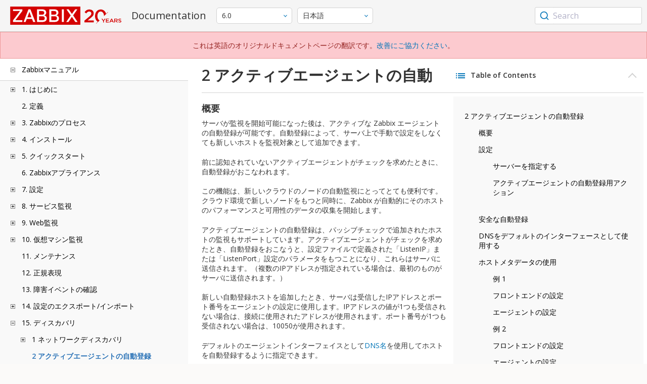

--- FILE ---
content_type: text/html
request_url: https://www.zabbix.com/documentation/6.0/jp/manual/discovery/auto_registration
body_size: 22805
content:
<!DOCTYPE html>
<html lang="jp">
<head>
    <meta charset="utf-8" />
    <title>2 アクティブエージェントの自動登録</title>
	<!-- Google Tag Manager -->
    <script>(function(w,d,s,l,i){w[l]=w[l]||[];w[l].push({'gtm.start':new Date().getTime(),event:'gtm.js'});var f=d.getElementsByTagName(s)[0],j=d.createElement(s),dl=l!='dataLayer'?'&l='+l:'';j.async=true;j.src='https://www.googletagmanager.com/gtm.js?id='+i+dl;f.parentNode.insertBefore(j,f);})(window,document,'script','dataLayer','GTM-KRBT62P');</script>
    <!-- End Google Tag Manager -->
	
	<link rel="canonical" href="/documentation/current/jp/manual/discovery/auto_registration" />
    <meta name="viewport" content="width=device-width,initial-scale=1" />
	<link rel="alternate" hreflang="en" href="/documentation/6.0/en/manual/discovery/auto_registration" />
	 
	<link rel="alternate" hreflang="pt" href="/documentation/6.0/pt/manual/discovery/auto_registration" />
	<link rel="alternate" hreflang="ru" href="/documentation/6.0/ru/manual/discovery/auto_registration" />
	<link rel="alternate" hreflang="zh" href="/documentation/6.0/zh/manual/discovery/auto_registration" />
	<link rel="alternate" hreflang="nl" href="/documentation/6.0/nl/manual/discovery/auto_registration" />
	<link rel="alternate" hreflang="pl" href="/documentation/6.0/pl/manual/discovery/auto_registration" />
	<link rel="alternate" hreflang="fr" href="/documentation/6.0/fr/manual/discovery/auto_registration" />
	<link rel="alternate" hreflang="es" href="/documentation/6.0/es/manual/discovery/auto_registration" />
	<link rel="alternate" hreflang="ua" href="/documentation/6.0/ua/manual/discovery/auto_registration" />
	<link rel="alternate" hreflang="it" href="/documentation/6.0/it/manual/discovery/auto_registration" />
	<link rel="alternate" hreflang="he" href="/documentation/6.0/he/manual/discovery/auto_registration" />
	<link rel="alternate" hreflang="hu" href="/documentation/6.0/hu/manual/discovery/auto_registration" />
	<link rel="alternate" hreflang="ca" href="/documentation/6.0/ca/manual/discovery/auto_registration" />
	<link href="https://fonts.googleapis.com/css2?family=Open+Sans:wght@400;600&display=swap" rel="stylesheet">
	<link rel="stylesheet" type="text/css" href="/documentation/6.0/screen.min.css?bf68d95ae4cfb5ff" />

	<link rel="apple-touch-icon" sizes="180x180" href="/documentation/6.0/images/apple-touch-icon.png">
	<link rel="icon" type="image/png" sizes="32x32" href="/documentation/6.0/images/favicon-32x32.png">
	<link rel="icon" type="image/png" sizes="16x16" href="/documentation/6.0/images/favicon-16x16.png">
	<link rel="manifest" href="/documentation/6.0/images/site.webmanifest">
	<link rel="mask-icon" href="/documentation/6.0/images/safari-pinned-tab.svg" color="#d30200">
	<link rel="shortcut icon" href="/documentation/6.0/images/favicon.ico">
	<meta name="msapplication-TileColor" content="#d30200">
	<meta name="msapplication-config" content="/documentation/6.0/images/browserconfig.xml">
	<meta name="theme-color" content="#ffffff">
    </head>
<body>
	<!-- Google Tag Manager (noscript) -->
    <noscript><iframe src="https://www.googletagmanager.com/ns.html?id=GTM-KRBT62P" height="0" width="0" style="display:none;visibility:hidden"></iframe></noscript>
    <!-- End Google Tag Manager (noscript) -->
    <div id="dokuwiki__site">
		<div id="dokuwiki__top" class="showSidebar hasSidebar">
			<div class="page-header">
				<div class="group-1">
					<div class="logo">
						<a href="https://www.zabbix.com/manuals" title="Zabbix">
							<img src="https://assets.zabbix.com/img/logo/zabbix_doc.svg" alt=""/>
						</a>
					</div>
					<h1 class="doku_title">Documentation</h1>
				</div>
				<div class="group-2">
					<div class="dropdown versions">
	<span class="selected"></span>

	<ul class="dropdown-options">
				<li class="version-section"><span>Supported</span></li>
				<li >
						<a href="/documentation/current/jp/manual/discovery/auto_registration" data-version="7.4">7.4 <span class="description">(current)</span></a>
					</li>
				<li >
						<a href="/documentation/7.0/jp/manual/discovery/auto_registration" data-version="7.0">7.0 </a>
					</li>
				<li class="selected">
						<a href="/documentation/6.0/jp/manual/discovery/auto_registration" data-version="6.0">6.0 </a>
					</li>
				
				<li class="version-section"><span>In development</span></li>
				<li >
						<a href="/documentation/devel/jp/manual/discovery/auto_registration" data-version="8.0">8.0 <span class="description">(devel)</span></a>
					</li>
				
				<li class="version-section"><span>Unsupported</span></li>
				<li >
			<a href="/documentation/7.2/jp/manual/discovery/auto_registration" data-version="7.2">7.2</a>
		</li>
				<li >
			<a href="/documentation/6.4/jp/manual/discovery/auto_registration" data-version="6.4">6.4</a>
		</li>
				<li >
			<a href="/documentation/6.2/jp/manual/discovery/auto_registration" data-version="6.2">6.2</a>
		</li>
				<li >
			<a href="/documentation/5.4/jp/manual/discovery/auto_registration" data-version="5.4">5.4</a>
		</li>
				<li >
			<a href="/documentation/5.2/jp/manual/discovery/auto_registration" data-version="5.2">5.2</a>
		</li>
				<li >
			<a href="/documentation/5.0/jp/manual/discovery/auto_registration" data-version="5.0">5.0</a>
		</li>
				<li >
			<a href="/documentation/4.4/jp/manual/discovery/auto_registration" data-version="4.4">4.4</a>
		</li>
				<li >
			<a href="/documentation/4.2/jp/manual/discovery/auto_registration" data-version="4.2">4.2</a>
		</li>
				<li >
			<a href="/documentation/4.0/jp/manual/discovery/auto_registration" data-version="4.0">4.0</a>
		</li>
				<li >
			<a href="/documentation/3.4/jp/manual/discovery/auto_registration" data-version="3.4">3.4</a>
		</li>
				<li >
			<a href="/documentation/3.2/jp/manual/discovery/auto_registration" data-version="3.2">3.2</a>
		</li>
				<li >
			<a href="/documentation/3.0/jp/manual/discovery/auto_registration" data-version="3.0">3.0</a>
		</li>
				<li >
			<a href="/documentation/2.4/jp/manual/discovery/auto_registration" data-version="2.4">2.4</a>
		</li>
				<li >
			<a href="/documentation/2.2/jp/manual/discovery/auto_registration" data-version="2.2">2.2</a>
		</li>
				<li >
			<a href="/documentation/2.0/jp/manual/discovery/auto_registration" data-version="2.0">2.0</a>
		</li>
				<li >
			<a href="/documentation/1.8/jp/manual/discovery/auto_registration" data-version="1.8">1.8</a>
		</li>
				
				<li class="version-section"><span>General</span></li>
				<li >
			<a href="/documentation/info/en" data-version="info">info</a>
		</li>
				<li >
			<a href="/documentation/guidelines/en" data-version="guidelines">guidelines</a>
		</li>
				
	</ul>
</div>
					<div class="dropdown translation">
	<span class="selected"></span>

	<ul class="dropdown-options">
						<li >
			<a href="/documentation/6.0/en/manual/discovery/auto_registration" data-lang="en">English</a>
		</li>
								<li  class="selected" >
			<a href="/documentation/6.0/jp/manual/discovery/auto_registration" data-lang="ja">日本語</a>
		</li>
								<li >
			<a href="/documentation/6.0/pt/manual/discovery/auto_registration" data-lang="pt-BR">Português</a>
		</li>
								<li >
			<a href="/documentation/6.0/ru/manual/discovery/auto_registration" data-lang="ru">Русский</a>
		</li>
								<li >
			<a href="/documentation/6.0/zh/manual/discovery/auto_registration" data-lang="zh-CN">中文</a>
		</li>
								<li >
			<a href="/documentation/6.0/nl/manual/discovery/auto_registration" data-lang="nl">Nederlands</a>
		</li>
								<li >
			<a href="/documentation/6.0/pl/manual/discovery/auto_registration" data-lang="pl">Polski</a>
		</li>
								<li >
			<a href="/documentation/6.0/fr/manual/discovery/auto_registration" data-lang="fr">Français</a>
		</li>
								<li >
			<a href="/documentation/6.0/es/manual/discovery/auto_registration" data-lang="es">Español</a>
		</li>
								<li >
			<a href="/documentation/6.0/ua/manual/discovery/auto_registration" data-lang="uk">Українська</a>
		</li>
								<li >
			<a href="/documentation/6.0/it/manual/discovery/auto_registration" data-lang="it">Italiano</a>
		</li>
								<li >
			<a href="/documentation/6.0/he/manual/discovery/auto_registration" data-lang="he">עִברִית (beta)</a>
		</li>
								<li >
			<a href="/documentation/6.0/hu/manual/discovery/auto_registration" data-lang="hu">Magyar</a>
		</li>
								<li >
			<a href="/documentation/6.0/ca/manual/discovery/auto_registration" data-lang="ca">Català</a>
		</li>
					</ul>
</div>
					
				</div>
				<div class="group-3">
        <div id="autocomplete" data-base-url="/documentation/6.0/jp/search?refinementList[language][0]=ja&ref_page=manual/discovery/auto_registration&query="></div>
    </div>			</div>
			<div class="group-2 top-banner">これは英語のオリジナルドキュメントページの翻訳です。<a href="https://www.zabbix.com/documentation/guidelines/en/translator_guidelines" target="_blank">改善にご協力ください</a>。</div>
			<div class="wrapper group">
				<div id="dokuwiki__aside">
					<div class="pad include group">
						<div class="content">
							<div class="dtree"><div class="dTreeNode  expandable">
	<span class="expand-collapse"></span>
	<a href="/documentation/6.0/jp/manual" class="nodeFdUrl">Zabbixマニュアル</a>
</div>
<div class="clip ">
	<div class="dTreeNode  expandable">
 	<span class="expand-collapse"></span>
 	<a href="/documentation/6.0/jp/manual/introduction" class="nodeFdUrl">1. はじめに</a>
 </div>
 <div class="clip ">
 	<div class="dTreeNode  ">
  	<span class="expand-collapse"></span>
  	<a href="/documentation/6.0/jp/manual/introduction/manual_structure" class="nodeFdUrl">1 マニュアルの構成</a>
  </div>

 	<div class="dTreeNode  ">
  	<span class="expand-collapse"></span>
  	<a href="/documentation/6.0/jp/manual/introduction/about" class="nodeFdUrl">2 Zabbixとは</a>
  </div>

 	<div class="dTreeNode  ">
  	<span class="expand-collapse"></span>
  	<a href="/documentation/6.0/jp/manual/introduction/features" class="nodeFdUrl">3 Zabbixの機能</a>
  </div>

 	<div class="dTreeNode  ">
  	<span class="expand-collapse"></span>
  	<a href="/documentation/6.0/jp/manual/introduction/overview" class="nodeFdUrl">4 Zabbixの概要</a>
  </div>

 	<div class="dTreeNode  ">
  	<span class="expand-collapse"></span>
  	<a href="/documentation/6.0/jp/manual/introduction/whatsnew600" class="nodeFdUrl">5 Zabbix 6.0.0の新機能</a>
  </div>

 	<div class="dTreeNode  ">
  	<span class="expand-collapse"></span>
  	<a href="/documentation/6.0/jp/manual/introduction/whatsnew601" class="nodeFdUrl">6 Zabbix 6.0.1の新機能</a>
  </div>

 	<div class="dTreeNode  ">
  	<span class="expand-collapse"></span>
  	<a href="/documentation/6.0/jp/manual/introduction/whatsnew602" class="nodeFdUrl">7 Zabbix 6.0.2の新機能</a>
  </div>

 	<div class="dTreeNode  ">
  	<span class="expand-collapse"></span>
  	<a href="/documentation/6.0/jp/manual/introduction/whatsnew603" class="nodeFdUrl">8 Zabbix 6.0.3の新機能</a>
  </div>

 	<div class="dTreeNode  ">
  	<span class="expand-collapse"></span>
  	<a href="/documentation/6.0/jp/manual/introduction/whatsnew604" class="nodeFdUrl">9 Zabbix 6.0.4の新機能</a>
  </div>

 	<div class="dTreeNode  ">
  	<span class="expand-collapse"></span>
  	<a href="/documentation/6.0/jp/manual/introduction/whatsnew605" class="nodeFdUrl">10 Zabbix 6.0.5の新機能</a>
  </div>

 	<div class="dTreeNode  ">
  	<span class="expand-collapse"></span>
  	<a href="/documentation/6.0/jp/manual/introduction/whatsnew606" class="nodeFdUrl">11 Zabbix 6.0.6の新機能</a>
  </div>

 	<div class="dTreeNode  ">
  	<span class="expand-collapse"></span>
  	<a href="/documentation/6.0/jp/manual/introduction/whatsnew607" class="nodeFdUrl">12 Zabbix 6.0.7の新機能</a>
  </div>

 	<div class="dTreeNode  ">
  	<span class="expand-collapse"></span>
  	<a href="/documentation/6.0/jp/manual/introduction/whatsnew608" class="nodeFdUrl">13 Zabbix 6.0.8の新機能</a>
  </div>

 	<div class="dTreeNode  ">
  	<span class="expand-collapse"></span>
  	<a href="/documentation/6.0/jp/manual/introduction/whatsnew609" class="nodeFdUrl">14 Zabbix 6.0.9の新機能</a>
  </div>

 	<div class="dTreeNode  ">
  	<span class="expand-collapse"></span>
  	<a href="/documentation/6.0/jp/manual/introduction/whatsnew6010" class="nodeFdUrl">15 Zabbix 6.0.10の新機能</a>
  </div>

 	<div class="dTreeNode  ">
  	<span class="expand-collapse"></span>
  	<a href="/documentation/6.0/jp/manual/introduction/whatsnew6011" class="nodeFdUrl">16 Zabbix 6.0.11の新機能</a>
  </div>

 	<div class="dTreeNode  ">
  	<span class="expand-collapse"></span>
  	<a href="/documentation/6.0/jp/manual/introduction/whatsnew6012" class="nodeFdUrl">17 Zabbix 6.0.12の新機能</a>
  </div>

 	<div class="dTreeNode  ">
  	<span class="expand-collapse"></span>
  	<a href="/documentation/6.0/jp/manual/introduction/whatsnew6013" class="nodeFdUrl">18 Zabbix 6.0.13の新機能</a>
  </div>

 	<div class="dTreeNode  ">
  	<span class="expand-collapse"></span>
  	<a href="/documentation/6.0/jp/manual/introduction/whatsnew6014" class="nodeFdUrl">19 Zabbix 6.0.14の新機能</a>
  </div>

 	<div class="dTreeNode  ">
  	<span class="expand-collapse"></span>
  	<a href="/documentation/6.0/jp/manual/introduction/whatsnew6015" class="nodeFdUrl">20 Zabbix 6.0.15の新機能</a>
  </div>

 	<div class="dTreeNode  ">
  	<span class="expand-collapse"></span>
  	<a href="/documentation/6.0/jp/manual/introduction/whatsnew6016" class="nodeFdUrl">21 Zabbix 6.0.16の新機能</a>
  </div>

 	<div class="dTreeNode  ">
  	<span class="expand-collapse"></span>
  	<a href="/documentation/6.0/jp/manual/introduction/whatsnew6017" class="nodeFdUrl">22 Zabbix 6.0.17の新機能</a>
  </div>

 	<div class="dTreeNode  ">
  	<span class="expand-collapse"></span>
  	<a href="/documentation/6.0/jp/manual/introduction/whatsnew6018" class="nodeFdUrl">23 Zabbix 6.0.18の新機能</a>
  </div>

 	<div class="dTreeNode  ">
  	<span class="expand-collapse"></span>
  	<a href="/documentation/6.0/jp/manual/introduction/whatsnew6019" class="nodeFdUrl">24 Zabbix 6.0.19の新機能</a>
  </div>

 	<div class="dTreeNode  ">
  	<span class="expand-collapse"></span>
  	<a href="/documentation/6.0/jp/manual/introduction/whatsnew6020" class="nodeFdUrl">25 Zabbix 6.0.20の新機能</a>
  </div>

 	<div class="dTreeNode  ">
  	<span class="expand-collapse"></span>
  	<a href="/documentation/6.0/jp/manual/introduction/whatsnew6021" class="nodeFdUrl">26 Zabbix 6.0.21の新機能</a>
  </div>

 	<div class="dTreeNode  ">
  	<span class="expand-collapse"></span>
  	<a href="/documentation/6.0/jp/manual/introduction/whatsnew6022" class="nodeFdUrl">27 Zabbix 6.0.22の新機能</a>
  </div>

 	<div class="dTreeNode  ">
  	<span class="expand-collapse"></span>
  	<a href="/documentation/6.0/jp/manual/introduction/whatsnew6023" class="nodeFdUrl">28 Zabbix 6.0.23の新機能</a>
  </div>

 	<div class="dTreeNode  ">
  	<span class="expand-collapse"></span>
  	<a href="/documentation/6.0/jp/manual/introduction/whatsnew6024" class="nodeFdUrl">29 Zabbix 6.0.24の新機能</a>
  </div>

 	<div class="dTreeNode  ">
  	<span class="expand-collapse"></span>
  	<a href="/documentation/6.0/jp/manual/introduction/whatsnew6025" class="nodeFdUrl">30 Zabbix 6.0.25の新機能</a>
  </div>

 	<div class="dTreeNode  ">
  	<span class="expand-collapse"></span>
  	<a href="/documentation/6.0/jp/manual/introduction/whatsnew6026" class="nodeFdUrl">31 Zabbix 6.0.26の新機能</a>
  </div>

 	<div class="dTreeNode  ">
  	<span class="expand-collapse"></span>
  	<a href="/documentation/6.0/jp/manual/introduction/whatsnew6027" class="nodeFdUrl">32 Zabbix 6.0.27の新機能</a>
  </div>

 	<div class="dTreeNode  ">
  	<span class="expand-collapse"></span>
  	<a href="/documentation/6.0/jp/manual/introduction/whatsnew6028" class="nodeFdUrl">33 Zabbix 6.0.28の新機能</a>
  </div>

 	<div class="dTreeNode  ">
  	<span class="expand-collapse"></span>
  	<a href="/documentation/6.0/jp/manual/introduction/whatsnew6029" class="nodeFdUrl">34 Zabbix 6.0.29の新機能</a>
  </div>

 	<div class="dTreeNode  ">
  	<span class="expand-collapse"></span>
  	<a href="/documentation/6.0/jp/manual/introduction/whatsnew6030" class="nodeFdUrl">35 Zabbix 6.0.30の新機能</a>
  </div>

 	<div class="dTreeNode  ">
  	<span class="expand-collapse"></span>
  	<a href="/documentation/6.0/jp/manual/introduction/whatsnew6031" class="nodeFdUrl">36 Zabbix 6.0.31の新機能</a>
  </div>

 	<div class="dTreeNode  ">
  	<span class="expand-collapse"></span>
  	<a href="/documentation/6.0/jp/manual/introduction/whatsnew6032" class="nodeFdUrl">37 Zabbix 6.0.32の新機能</a>
  </div>

 	<div class="dTreeNode  ">
  	<span class="expand-collapse"></span>
  	<a href="/documentation/6.0/jp/manual/introduction/whatsnew6033" class="nodeFdUrl">38 Zabbix 6.0.33の新機能</a>
  </div>

 	<div class="dTreeNode  ">
  	<span class="expand-collapse"></span>
  	<a href="/documentation/6.0/jp/manual/introduction/whatsnew6034" class="nodeFdUrl">39 Zabbix 6.0.34の新機能</a>
  </div>

 	<div class="dTreeNode  ">
  	<span class="expand-collapse"></span>
  	<a href="/documentation/6.0/jp/manual/introduction/whatsnew6035" class="nodeFdUrl">40 Zabbix 6.0.35の新機能</a>
  </div>

 	<div class="dTreeNode  ">
  	<span class="expand-collapse"></span>
  	<a href="/documentation/6.0/jp/manual/introduction/whatsnew6036" class="nodeFdUrl">41 Zabbix 6.0.36の新機能</a>
  </div>

 	<div class="dTreeNode  ">
  	<span class="expand-collapse"></span>
  	<a href="/documentation/6.0/jp/manual/introduction/whatsnew6037" class="nodeFdUrl">42 Zabbix 6.0.37の新機能</a>
  </div>

 	<div class="dTreeNode  ">
  	<span class="expand-collapse"></span>
  	<a href="/documentation/6.0/jp/manual/introduction/whatsnew6038" class="nodeFdUrl">43 Zabbix 6.0.38の新機能</a>
  </div>

 	<div class="dTreeNode  ">
  	<span class="expand-collapse"></span>
  	<a href="/documentation/6.0/jp/manual/introduction/whatsnew6039" class="nodeFdUrl">44 Zabbix 6.0.39の新機能</a>
  </div>

 	<div class="dTreeNode  ">
  	<span class="expand-collapse"></span>
  	<a href="/documentation/6.0/jp/manual/introduction/whatsnew6040" class="nodeFdUrl">45 Zabbix 6.0.40の新機能</a>
  </div>

 	<div class="dTreeNode  ">
  	<span class="expand-collapse"></span>
  	<a href="/documentation/6.0/jp/manual/introduction/whatsnew6041" class="nodeFdUrl">46 Zabbix 6.0.41の新機能</a>
  </div>

 	<div class="dTreeNode  ">
  	<span class="expand-collapse"></span>
  	<a href="/documentation/6.0/jp/manual/introduction/whatsnew6042" class="nodeFdUrl">47 Zabbix 6.0.42 の新機能</a>
  </div>

 	<div class="dTreeNode  ">
  	<span class="expand-collapse"></span>
  	<a href="/documentation/6.0/jp/manual/introduction/whatsnew6043" class="nodeFdUrl">48 Zabbix 6.0.43の新機能</a>
  </div>

 	<div class="dTreeNode  ">
  	<span class="expand-collapse"></span>
  	<a href="/documentation/6.0/jp/manual/introduction/whatsnew6044" class="nodeFdUrl">49 What's new in Zabbix 6.0.44</a>
  </div>

 </div>

	<div class="dTreeNode  ">
 	<span class="expand-collapse"></span>
 	<a href="/documentation/6.0/jp/manual/definitions" class="nodeFdUrl">2. 定義</a>
 </div>

	<div class="dTreeNode  expandable">
 	<span class="expand-collapse"></span>
 	<a href="/documentation/6.0/jp/manual/concepts" class="nodeFdUrl">3. Zabbixのプロセス</a>
 </div>
 <div class="clip ">
 	<div class="dTreeNode  expandable">
  	<span class="expand-collapse"></span>
  	<a href="/documentation/6.0/jp/manual/concepts/server" class="nodeFdUrl">1 Zabbixサーバー</a>
  </div>
  <div class="clip ">
  	<div class="dTreeNode  ">
   	<span class="expand-collapse"></span>
   	<a href="/documentation/6.0/jp/manual/concepts/server/ha" class="nodeFdUrl">1 高可用性(HA)</a>
   </div>

  </div>

 	<div class="dTreeNode  ">
  	<span class="expand-collapse"></span>
  	<a href="/documentation/6.0/jp/manual/concepts/agent" class="nodeFdUrl">2 Zabbixエージェント</a>
  </div>

 	<div class="dTreeNode  ">
  	<span class="expand-collapse"></span>
  	<a href="/documentation/6.0/jp/manual/concepts/agent2" class="nodeFdUrl">3 Zabbixエージェント2</a>
  </div>

 	<div class="dTreeNode  ">
  	<span class="expand-collapse"></span>
  	<a href="/documentation/6.0/jp/manual/concepts/proxy" class="nodeFdUrl">4 Zabbixプロキシ</a>
  </div>

 	<div class="dTreeNode  expandable">
  	<span class="expand-collapse"></span>
  	<a href="/documentation/6.0/jp/manual/concepts/java" class="nodeFdUrl">5 Zabbix Javaゲートウェイ</a>
  </div>
  <div class="clip ">
  	<div class="dTreeNode  ">
   	<span class="expand-collapse"></span>
   	<a href="/documentation/6.0/jp/manual/concepts/java/from_sources" class="nodeFdUrl">1 ソースからのセットアップ</a>
   </div>

  	<div class="dTreeNode  ">
   	<span class="expand-collapse"></span>
   	<a href="/documentation/6.0/jp/manual/concepts/java/from_rhel" class="nodeFdUrl">2 RHELパッケージでのセットアップ</a>
   </div>

  	<div class="dTreeNode  ">
   	<span class="expand-collapse"></span>
   	<a href="/documentation/6.0/jp/manual/concepts/java/from_debian_ubuntu" class="nodeFdUrl">3 Debian/Ubuntuパッケージでのセットアップ</a>
   </div>

  </div>

 	<div class="dTreeNode  ">
  	<span class="expand-collapse"></span>
  	<a href="/documentation/6.0/jp/manual/concepts/sender" class="nodeFdUrl">6 zabbix_senderコマンド</a>
  </div>

 	<div class="dTreeNode  ">
  	<span class="expand-collapse"></span>
  	<a href="/documentation/6.0/jp/manual/concepts/get" class="nodeFdUrl">7 zabbix_getコマンド</a>
  </div>

 	<div class="dTreeNode  ">
  	<span class="expand-collapse"></span>
  	<a href="/documentation/6.0/jp/manual/concepts/js" class="nodeFdUrl">8 zabbix_jsコマンド</a>
  </div>

 	<div class="dTreeNode  ">
  	<span class="expand-collapse"></span>
  	<a href="/documentation/6.0/jp/manual/concepts/web_service" class="nodeFdUrl">9 Zabbix Webサービス</a>
  </div>

 </div>

	<div class="dTreeNode  expandable">
 	<span class="expand-collapse"></span>
 	<a href="/documentation/6.0/jp/manual/installation" class="nodeFdUrl">4. インストール</a>
 </div>
 <div class="clip ">
 	<div class="dTreeNode  ">
  	<span class="expand-collapse"></span>
  	<a href="/documentation/6.0/jp/manual/installation/getting_zabbix" class="nodeFdUrl">1 Zabbixの入手</a>
  </div>

 	<div class="dTreeNode  expandable">
  	<span class="expand-collapse"></span>
  	<a href="/documentation/6.0/jp/manual/installation/requirements" class="nodeFdUrl">2 要件</a>
  </div>
  <div class="clip ">
  	<div class="dTreeNode  ">
   	<span class="expand-collapse"></span>
   	<a href="/documentation/6.0/jp/manual/installation/requirements/best_practices" class="nodeFdUrl">1 安全なZabbixセットアップのベストプラクティス</a>
   </div>

  </div>

 	<div class="dTreeNode  expandable">
  	<span class="expand-collapse"></span>
  	<a href="/documentation/6.0/jp/manual/installation/install" class="nodeFdUrl">3 ソースコードからのインストール</a>
  </div>
  <div class="clip ">
  	<div class="dTreeNode  ">
   	<span class="expand-collapse"></span>
   	<a href="/documentation/6.0/jp/manual/installation/install/win_agent" class="nodeFdUrl">1 WindowsでのZabbixエージェントのビルド</a>
   </div>

  	<div class="dTreeNode  ">
   	<span class="expand-collapse"></span>
   	<a href="/documentation/6.0/jp/manual/installation/install/building_zabbix_agent_2_on_windows" class="nodeFdUrl">2 WindowsでのZabbixエージェント2のビルド</a>
   </div>

  	<div class="dTreeNode  ">
   	<span class="expand-collapse"></span>
   	<a href="/documentation/6.0/jp/manual/installation/install/mac_agent" class="nodeFdUrl">3 macOSでのZabbixエージェントのビルド</a>
   </div>

  </div>

 	<div class="dTreeNode  expandable">
  	<span class="expand-collapse"></span>
  	<a href="/documentation/6.0/jp/manual/installation/install_from_packages" class="nodeFdUrl">4 パッケージインストール</a>
  </div>
  <div class="clip ">
  	<div class="dTreeNode  ">
   	<span class="expand-collapse"></span>
   	<a href="/documentation/6.0/jp/manual/installation/install_from_packages/rhel" class="nodeFdUrl">1 Red Hat Enterprise Linux</a>
   </div>

  	<div class="dTreeNode  ">
   	<span class="expand-collapse"></span>
   	<a href="/documentation/6.0/jp/manual/installation/install_from_packages/debian_ubuntu" class="nodeFdUrl">2 Debian/Ubuntu/Raspbian</a>
   </div>

  	<div class="dTreeNode  ">
   	<span class="expand-collapse"></span>
   	<a href="/documentation/6.0/jp/manual/installation/install_from_packages/suse" class="nodeFdUrl">3 SUSE Linux Enterprise Server</a>
   </div>

  	<div class="dTreeNode  ">
   	<span class="expand-collapse"></span>
   	<a href="/documentation/6.0/jp/manual/installation/install_from_packages/win_msi" class="nodeFdUrl">4 MSIでWindowsエージェントのインストール</a>
   </div>

  	<div class="dTreeNode  ">
   	<span class="expand-collapse"></span>
   	<a href="/documentation/6.0/jp/manual/installation/install_from_packages/mac_pkg" class="nodeFdUrl">5 PKGでMacOSエージェントのインストール</a>
   </div>

  	<div class="dTreeNode  ">
   	<span class="expand-collapse"></span>
   	<a href="/documentation/6.0/jp/manual/installation/install_from_packages/unstable" class="nodeFdUrl">6 不安定版リリース</a>
   </div>

  </div>

 	<div class="dTreeNode  expandable">
  	<span class="expand-collapse"></span>
  	<a href="/documentation/6.0/jp/manual/installation/containers" class="nodeFdUrl">5 コンテナでのインストール</a>
  </div>
  <div class="clip ">
  	<div class="dTreeNode  ">
   	<span class="expand-collapse"></span>
   	<a href="/documentation/6.0/jp/manual/installation/containers/openshift" class="nodeFdUrl">OpenShiftでのインストール</a>
   </div>

  </div>

 	<div class="dTreeNode  expandable">
  	<span class="expand-collapse"></span>
  	<a href="/documentation/6.0/jp/manual/installation/frontend" class="nodeFdUrl">6 Webインターフェースのインストール</a>
  </div>
  <div class="clip ">
  	<div class="dTreeNode  ">
   	<span class="expand-collapse"></span>
   	<a href="/documentation/6.0/jp/manual/installation/frontend/frontend_on_debian" class="nodeFdUrl">1 Debian/UbuntuのWebインターフェースのインストール</a>
   </div>

  </div>

 	<div class="dTreeNode  expandable">
  	<span class="expand-collapse"></span>
  	<a href="/documentation/6.0/jp/manual/installation/upgrade" class="nodeFdUrl">7 アップグレード手順</a>
  </div>
  <div class="clip ">
  	<div class="dTreeNode  ">
   	<span class="expand-collapse"></span>
   	<a href="/documentation/6.0/jp/manual/installation/upgrade/sources" class="nodeFdUrl">1 ソースからのアップグレード</a>
   </div>

  	<div class="dTreeNode  expandable">
   	<span class="expand-collapse"></span>
   	<a href="/documentation/6.0/jp/manual/installation/upgrade/packages" class="nodeFdUrl">2 パッケージからのアップグレード</a>
   </div>
   <div class="clip ">
   	<div class="dTreeNode  ">
    	<span class="expand-collapse"></span>
    	<a href="/documentation/6.0/jp/manual/installation/upgrade/packages/rhel" class="nodeFdUrl">1 Red Hat Enterprise Linux</a>
    </div>

   	<div class="dTreeNode  ">
    	<span class="expand-collapse"></span>
    	<a href="/documentation/6.0/jp/manual/installation/upgrade/packages/debian_ubuntu" class="nodeFdUrl">2 Debian/Ubuntu</a>
    </div>

   </div>

  </div>

 	<div class="dTreeNode  expandable">
  	<span class="expand-collapse"></span>
  	<a href="/documentation/6.0/jp/manual/installation/known_issues" class="nodeFdUrl">8 既知の問題</a>
  </div>
  <div class="clip ">
  	<div class="dTreeNode  ">
   	<span class="expand-collapse"></span>
   	<a href="/documentation/6.0/jp/manual/installation/known_issues/compilation_issues" class="nodeFdUrl">1 コンパイルの問題</a>
   </div>

  </div>

 	<div class="dTreeNode  ">
  	<span class="expand-collapse"></span>
  	<a href="/documentation/6.0/jp/manual/installation/template_changes" class="nodeFdUrl">9 テンプレートの変更点</a>
  </div>

 	<div class="dTreeNode  ">
  	<span class="expand-collapse"></span>
  	<a href="/documentation/6.0/jp/manual/installation/upgrade_notes_600" class="nodeFdUrl">10 6.0.0へアップグレード時の注意点</a>
  </div>

 	<div class="dTreeNode  ">
  	<span class="expand-collapse"></span>
  	<a href="/documentation/6.0/jp/manual/installation/upgrade_notes_601" class="nodeFdUrl">11 6.0.1へアップグレード時の注意点</a>
  </div>

 	<div class="dTreeNode  ">
  	<span class="expand-collapse"></span>
  	<a href="/documentation/6.0/jp/manual/installation/upgrade_notes_602" class="nodeFdUrl">12 6.0.2へアップグレード時の注意点</a>
  </div>

 	<div class="dTreeNode  ">
  	<span class="expand-collapse"></span>
  	<a href="/documentation/6.0/jp/manual/installation/upgrade_notes_603" class="nodeFdUrl">13 6.0.3へアップグレード時の注意点</a>
  </div>

 	<div class="dTreeNode  ">
  	<span class="expand-collapse"></span>
  	<a href="/documentation/6.0/jp/manual/installation/upgrade_notes_604" class="nodeFdUrl">14 6.0.4へアップグレード時の注意点</a>
  </div>

 	<div class="dTreeNode  ">
  	<span class="expand-collapse"></span>
  	<a href="/documentation/6.0/jp/manual/installation/upgrade_notes_605" class="nodeFdUrl">15 6.0.5へアップグレード時の注意点</a>
  </div>

 	<div class="dTreeNode  ">
  	<span class="expand-collapse"></span>
  	<a href="/documentation/6.0/jp/manual/installation/upgrade_notes_606" class="nodeFdUrl">16 6.0.6へアップグレード時の注意点</a>
  </div>

 	<div class="dTreeNode  ">
  	<span class="expand-collapse"></span>
  	<a href="/documentation/6.0/jp/manual/installation/upgrade_notes_607" class="nodeFdUrl">17 6.0.7へアップグレード時の注意点</a>
  </div>

 	<div class="dTreeNode  ">
  	<span class="expand-collapse"></span>
  	<a href="/documentation/6.0/jp/manual/installation/upgrade_notes_608" class="nodeFdUrl">18 6.0.8へアップグレード時の注意点</a>
  </div>

 	<div class="dTreeNode  ">
  	<span class="expand-collapse"></span>
  	<a href="/documentation/6.0/jp/manual/installation/upgrade_notes_609" class="nodeFdUrl">19 6.0.9へアップグレード時の注意点</a>
  </div>

 	<div class="dTreeNode  ">
  	<span class="expand-collapse"></span>
  	<a href="/documentation/6.0/jp/manual/installation/upgrade_notes_6010" class="nodeFdUrl">20 6.0.10へアップグレード時の注意点</a>
  </div>

 	<div class="dTreeNode  ">
  	<span class="expand-collapse"></span>
  	<a href="/documentation/6.0/jp/manual/installation/upgrade_notes_6011" class="nodeFdUrl">21 6.0.11へアップグレード時の注意点</a>
  </div>

 	<div class="dTreeNode  ">
  	<span class="expand-collapse"></span>
  	<a href="/documentation/6.0/jp/manual/installation/upgrade_notes_6012" class="nodeFdUrl">22 6.0.12へアップグレード時の注意点</a>
  </div>

 	<div class="dTreeNode  ">
  	<span class="expand-collapse"></span>
  	<a href="/documentation/6.0/jp/manual/installation/upgrade_notes_6013" class="nodeFdUrl">23 6.0.13へアップグレード時の注意点</a>
  </div>

 	<div class="dTreeNode  ">
  	<span class="expand-collapse"></span>
  	<a href="/documentation/6.0/jp/manual/installation/upgrade_notes_6014" class="nodeFdUrl">24 6.0.14へアップグレード時の注意点</a>
  </div>

 	<div class="dTreeNode  ">
  	<span class="expand-collapse"></span>
  	<a href="/documentation/6.0/jp/manual/installation/upgrade_notes_6015" class="nodeFdUrl">25 6.0.15へアップグレード時の注意点</a>
  </div>

 	<div class="dTreeNode  ">
  	<span class="expand-collapse"></span>
  	<a href="/documentation/6.0/jp/manual/installation/upgrade_notes_6016" class="nodeFdUrl">26 6.0.16へアップグレード時の注意点</a>
  </div>

 	<div class="dTreeNode  ">
  	<span class="expand-collapse"></span>
  	<a href="/documentation/6.0/jp/manual/installation/upgrade_notes_6017" class="nodeFdUrl">27 6.0.17へアップグレード時の注意点</a>
  </div>

 	<div class="dTreeNode  ">
  	<span class="expand-collapse"></span>
  	<a href="/documentation/6.0/jp/manual/installation/upgrade_notes_6018" class="nodeFdUrl">28 6.0.18へアップグレード時の注意点</a>
  </div>

 	<div class="dTreeNode  ">
  	<span class="expand-collapse"></span>
  	<a href="/documentation/6.0/jp/manual/installation/upgrade_notes_6019" class="nodeFdUrl">29 6.0.19へアップグレード時の注意点</a>
  </div>

 	<div class="dTreeNode  ">
  	<span class="expand-collapse"></span>
  	<a href="/documentation/6.0/jp/manual/installation/upgrade_notes_6020" class="nodeFdUrl">30 6.0.20へアップグレード時の注意点</a>
  </div>

 	<div class="dTreeNode  ">
  	<span class="expand-collapse"></span>
  	<a href="/documentation/6.0/jp/manual/installation/upgrade_notes_6021" class="nodeFdUrl">31 6.0.21へアップグレード時の注意点</a>
  </div>

 	<div class="dTreeNode  ">
  	<span class="expand-collapse"></span>
  	<a href="/documentation/6.0/jp/manual/installation/upgrade_notes_6022" class="nodeFdUrl">32 6.0.22へアップグレード時の注意点</a>
  </div>

 	<div class="dTreeNode  ">
  	<span class="expand-collapse"></span>
  	<a href="/documentation/6.0/jp/manual/installation/upgrade_notes_6023" class="nodeFdUrl">33 6.0.23へアップグレード時の注意点</a>
  </div>

 	<div class="dTreeNode  ">
  	<span class="expand-collapse"></span>
  	<a href="/documentation/6.0/jp/manual/installation/upgrade_notes_6024" class="nodeFdUrl">34 6.0.24へアップグレード時の注意点</a>
  </div>

 	<div class="dTreeNode  ">
  	<span class="expand-collapse"></span>
  	<a href="/documentation/6.0/jp/manual/installation/upgrade_notes_6025" class="nodeFdUrl">35 6.0.25へアップグレード時の注意点</a>
  </div>

 	<div class="dTreeNode  ">
  	<span class="expand-collapse"></span>
  	<a href="/documentation/6.0/jp/manual/installation/upgrade_notes_6026" class="nodeFdUrl">36 6.0.26へアップグレード時の注意点</a>
  </div>

 	<div class="dTreeNode  ">
  	<span class="expand-collapse"></span>
  	<a href="/documentation/6.0/jp/manual/installation/upgrade_notes_6027" class="nodeFdUrl">37 6.0.27へアップグレード時の注意点</a>
  </div>

 	<div class="dTreeNode  ">
  	<span class="expand-collapse"></span>
  	<a href="/documentation/6.0/jp/manual/installation/upgrade_notes_6028" class="nodeFdUrl">38 6.0.28へアップグレード時の注意点</a>
  </div>

 	<div class="dTreeNode  ">
  	<span class="expand-collapse"></span>
  	<a href="/documentation/6.0/jp/manual/installation/upgrade_notes_6029" class="nodeFdUrl">39 6.0.29へアップグレード時の注意点</a>
  </div>

 	<div class="dTreeNode  ">
  	<span class="expand-collapse"></span>
  	<a href="/documentation/6.0/jp/manual/installation/upgrade_notes_6030" class="nodeFdUrl">40 6.0.30へアップグレード時の注意点</a>
  </div>

 	<div class="dTreeNode  ">
  	<span class="expand-collapse"></span>
  	<a href="/documentation/6.0/jp/manual/installation/upgrade_notes_6031" class="nodeFdUrl">41 6.0.31へアップグレード時の注意点</a>
  </div>

 	<div class="dTreeNode  ">
  	<span class="expand-collapse"></span>
  	<a href="/documentation/6.0/jp/manual/installation/upgrade_notes_6032" class="nodeFdUrl">42 6.0.32へアップグレード時の注意点</a>
  </div>

 	<div class="dTreeNode  ">
  	<span class="expand-collapse"></span>
  	<a href="/documentation/6.0/jp/manual/installation/upgrade_notes_6033" class="nodeFdUrl">43 6.0.33へアップグレード時の注意点</a>
  </div>

 	<div class="dTreeNode  ">
  	<span class="expand-collapse"></span>
  	<a href="/documentation/6.0/jp/manual/installation/upgrade_notes_6034" class="nodeFdUrl">44 6.0.34へアップグレード時の注意点</a>
  </div>

 	<div class="dTreeNode  ">
  	<span class="expand-collapse"></span>
  	<a href="/documentation/6.0/jp/manual/installation/upgrade_notes_6035" class="nodeFdUrl">45 6.0.35へアップグレード時の注意点</a>
  </div>

 	<div class="dTreeNode  ">
  	<span class="expand-collapse"></span>
  	<a href="/documentation/6.0/jp/manual/installation/upgrade_notes_6036" class="nodeFdUrl">46 6.0.36へアップグレード時の注意点</a>
  </div>

 	<div class="dTreeNode  ">
  	<span class="expand-collapse"></span>
  	<a href="/documentation/6.0/jp/manual/installation/upgrade_notes_6037" class="nodeFdUrl">47 6.0.37へアップグレード時の注意点</a>
  </div>

 	<div class="dTreeNode  ">
  	<span class="expand-collapse"></span>
  	<a href="/documentation/6.0/jp/manual/installation/upgrade_notes_6038" class="nodeFdUrl">48 6.0.38へアップグレード時の注意点</a>
  </div>

 	<div class="dTreeNode  ">
  	<span class="expand-collapse"></span>
  	<a href="/documentation/6.0/jp/manual/installation/upgrade_notes_6039" class="nodeFdUrl">49 6.0.39へアップグレード時の注意点</a>
  </div>

 	<div class="dTreeNode  ">
  	<span class="expand-collapse"></span>
  	<a href="/documentation/6.0/jp/manual/installation/upgrade_notes_6040" class="nodeFdUrl">50 6.0.40へアップグレード時の注意点</a>
  </div>

 	<div class="dTreeNode  ">
  	<span class="expand-collapse"></span>
  	<a href="/documentation/6.0/jp/manual/installation/upgrade_notes_6041" class="nodeFdUrl">51 6.0.41へアップグレード時の注意点</a>
  </div>

 	<div class="dTreeNode  ">
  	<span class="expand-collapse"></span>
  	<a href="/documentation/6.0/jp/manual/installation/upgrade_notes_6042" class="nodeFdUrl">52 6.0.42へアップグレード時の注意点</a>
  </div>

 	<div class="dTreeNode  ">
  	<span class="expand-collapse"></span>
  	<a href="/documentation/6.0/jp/manual/installation/upgrade_notes_6043" class="nodeFdUrl">53 Upgrade notes for 6.0.43</a>
  </div>

 </div>

	<div class="dTreeNode  expandable">
 	<span class="expand-collapse"></span>
 	<a href="/documentation/6.0/jp/manual/quickstart" class="nodeFdUrl">5. クイックスタート</a>
 </div>
 <div class="clip ">
 	<div class="dTreeNode  ">
  	<span class="expand-collapse"></span>
  	<a href="/documentation/6.0/jp/manual/quickstart/login" class="nodeFdUrl">1 ログインとユーザー設定</a>
  </div>

 	<div class="dTreeNode  ">
  	<span class="expand-collapse"></span>
  	<a href="/documentation/6.0/jp/manual/quickstart/host" class="nodeFdUrl">2 新規ホスト</a>
  </div>

 	<div class="dTreeNode  ">
  	<span class="expand-collapse"></span>
  	<a href="/documentation/6.0/jp/manual/quickstart/item" class="nodeFdUrl">3 新規アイテム</a>
  </div>

 	<div class="dTreeNode  ">
  	<span class="expand-collapse"></span>
  	<a href="/documentation/6.0/jp/manual/quickstart/trigger" class="nodeFdUrl">4 新規トリガー</a>
  </div>

 	<div class="dTreeNode  ">
  	<span class="expand-collapse"></span>
  	<a href="/documentation/6.0/jp/manual/quickstart/notification" class="nodeFdUrl">5 障害発生の通知</a>
  </div>

 	<div class="dTreeNode  ">
  	<span class="expand-collapse"></span>
  	<a href="/documentation/6.0/jp/manual/quickstart/template" class="nodeFdUrl">6 新規テンプレート</a>
  </div>

 </div>

	<div class="dTreeNode  ">
 	<span class="expand-collapse"></span>
 	<a href="/documentation/6.0/jp/manual/appliance" class="nodeFdUrl">6. Zabbixアプライアンス</a>
 </div>

	<div class="dTreeNode  expandable">
 	<span class="expand-collapse"></span>
 	<a href="/documentation/6.0/jp/manual/config" class="nodeFdUrl">7. 設定</a>
 </div>
 <div class="clip ">
 	<div class="dTreeNode  expandable">
  	<span class="expand-collapse"></span>
  	<a href="/documentation/6.0/jp/manual/config/hosts" class="nodeFdUrl">1 ホストとホストグループ</a>
  </div>
  <div class="clip ">
  	<div class="dTreeNode  ">
   	<span class="expand-collapse"></span>
   	<a href="/documentation/6.0/jp/manual/config/hosts/host" class="nodeFdUrl">1 ホストの設定</a>
   </div>

  	<div class="dTreeNode  ">
   	<span class="expand-collapse"></span>
   	<a href="/documentation/6.0/jp/manual/config/hosts/host_groups" class="nodeFdUrl">2 ホストグループの設定</a>
   </div>

  	<div class="dTreeNode  ">
   	<span class="expand-collapse"></span>
   	<a href="/documentation/6.0/jp/manual/config/hosts/inventory" class="nodeFdUrl">3 インベントリ</a>
   </div>

  	<div class="dTreeNode  ">
   	<span class="expand-collapse"></span>
   	<a href="/documentation/6.0/jp/manual/config/hosts/hostupdate" class="nodeFdUrl">4 一括更新</a>
   </div>

  </div>

 	<div class="dTreeNode  expandable">
  	<span class="expand-collapse"></span>
  	<a href="/documentation/6.0/jp/manual/config/items" class="nodeFdUrl">2 アイテム</a>
  </div>
  <div class="clip ">
  	<div class="dTreeNode  expandable">
   	<span class="expand-collapse"></span>
   	<a href="/documentation/6.0/jp/manual/config/items/item" class="nodeFdUrl">1 アイテムの作成</a>
   </div>
   <div class="clip ">
   	<div class="dTreeNode  ">
    	<span class="expand-collapse"></span>
    	<a href="/documentation/6.0/jp/manual/config/items/item/key" class="nodeFdUrl">1 アイテムキーのフォーマット</a>
    </div>

   	<div class="dTreeNode  ">
    	<span class="expand-collapse"></span>
    	<a href="/documentation/6.0/jp/manual/config/items/item/custom_intervals" class="nodeFdUrl">2 監視間隔のカスタマイズ</a>
    </div>

   </div>

  	<div class="dTreeNode  expandable">
   	<span class="expand-collapse"></span>
   	<a href="/documentation/6.0/jp/manual/config/items/preprocessing" class="nodeFdUrl">2 アイテムの値の保存前処理</a>
   </div>
   <div class="clip ">
   	<div class="dTreeNode  ">
    	<span class="expand-collapse"></span>
    	<a href="/documentation/6.0/jp/manual/config/items/preprocessing/examples" class="nodeFdUrl">1 使用例</a>
    </div>

   	<div class="dTreeNode  ">
    	<span class="expand-collapse"></span>
    	<a href="/documentation/6.0/jp/manual/config/items/preprocessing/preprocessing_details" class="nodeFdUrl">2 保存前処理の詳細</a>
    </div>

   	<div class="dTreeNode  expandable">
    	<span class="expand-collapse"></span>
    	<a href="/documentation/6.0/jp/manual/config/items/preprocessing/jsonpath_functionality" class="nodeFdUrl">3 JSONPath機能</a>
    </div>
    <div class="clip ">
    	<div class="dTreeNode  ">
     	<span class="expand-collapse"></span>
     	<a href="/documentation/6.0/jp/manual/config/items/preprocessing/jsonpath_functionality/escaping_lld_macros" class="nodeFdUrl">1 JSONPathのLLDマクロ値からの特殊文字のエスケープ</a>
     </div>

    </div>

   	<div class="dTreeNode  expandable">
    	<span class="expand-collapse"></span>
    	<a href="/documentation/6.0/jp/manual/config/items/preprocessing/javascript" class="nodeFdUrl">4 JavaScriptの保存前処理</a>
    </div>
    <div class="clip ">
    	<div class="dTreeNode  ">
     	<span class="expand-collapse"></span>
     	<a href="/documentation/6.0/jp/manual/config/items/preprocessing/javascript/javascript_objects" class="nodeFdUrl">1 追加のJavaScriptオブジェクト</a>
     </div>

    </div>

   	<div class="dTreeNode  ">
    	<span class="expand-collapse"></span>
    	<a href="/documentation/6.0/jp/manual/config/items/preprocessing/csv_to_json" class="nodeFdUrl">5 CSVからJSONへの保存前処理</a>
    </div>

   </div>

  	<div class="dTreeNode  expandable">
   	<span class="expand-collapse"></span>
   	<a href="/documentation/6.0/jp/manual/config/items/itemtypes" class="nodeFdUrl">3 アイテムのタイプ</a>
   </div>
   <div class="clip ">
   	<div class="dTreeNode  expandable">
    	<span class="expand-collapse"></span>
    	<a href="/documentation/6.0/jp/manual/config/items/itemtypes/zabbix_agent" class="nodeFdUrl">1 Zabbix エージェント</a>
    </div>
    <div class="clip ">
    	<div class="dTreeNode  ">
     	<span class="expand-collapse"></span>
     	<a href="/documentation/6.0/jp/manual/config/items/itemtypes/zabbix_agent/zabbix_agent2" class="nodeFdUrl">1 Zabbixエージェント2固有のアイテムキー</a>
     </div>

    	<div class="dTreeNode  ">
     	<span class="expand-collapse"></span>
     	<a href="/documentation/6.0/jp/manual/config/items/itemtypes/zabbix_agent/win_keys" class="nodeFdUrl">2 Windows固有のアイテムキー</a>
     </div>

    </div>

   	<div class="dTreeNode  expandable">
    	<span class="expand-collapse"></span>
    	<a href="/documentation/6.0/jp/manual/config/items/itemtypes/snmp" class="nodeFdUrl">2 SNMPエージェント</a>
    </div>
    <div class="clip ">
    	<div class="dTreeNode  ">
     	<span class="expand-collapse"></span>
     	<a href="/documentation/6.0/jp/manual/config/items/itemtypes/snmp/dynamicindex" class="nodeFdUrl">1 ダイナミックインデックス</a>
     </div>

    	<div class="dTreeNode  ">
     	<span class="expand-collapse"></span>
     	<a href="/documentation/6.0/jp/manual/config/items/itemtypes/snmp/special_mibs" class="nodeFdUrl">2 特殊なOID</a>
     </div>

    	<div class="dTreeNode  ">
     	<span class="expand-collapse"></span>
     	<a href="/documentation/6.0/jp/manual/config/items/itemtypes/snmp/mibs" class="nodeFdUrl">3 MIB ファイル</a>
     </div>

    </div>

   	<div class="dTreeNode  ">
    	<span class="expand-collapse"></span>
    	<a href="/documentation/6.0/jp/manual/config/items/itemtypes/snmptrap" class="nodeFdUrl">3 SNMPトラップ</a>
    </div>

   	<div class="dTreeNode  ">
    	<span class="expand-collapse"></span>
    	<a href="/documentation/6.0/jp/manual/config/items/itemtypes/ipmi" class="nodeFdUrl">4 IPMIチェック</a>
    </div>

   	<div class="dTreeNode  expandable">
    	<span class="expand-collapse"></span>
    	<a href="/documentation/6.0/jp/manual/config/items/itemtypes/simple_checks" class="nodeFdUrl">5 シンプルチェック</a>
    </div>
    <div class="clip ">
    	<div class="dTreeNode  ">
     	<span class="expand-collapse"></span>
     	<a href="/documentation/6.0/jp/manual/config/items/itemtypes/simple_checks/vmware_keys" class="nodeFdUrl">1 VMware監視アイテムキー</a>
     </div>

    </div>

   	<div class="dTreeNode  ">
    	<span class="expand-collapse"></span>
    	<a href="/documentation/6.0/jp/manual/config/items/itemtypes/log_items" class="nodeFdUrl">6 ログファイル監視</a>
    </div>

   	<div class="dTreeNode  expandable">
    	<span class="expand-collapse"></span>
    	<a href="/documentation/6.0/jp/manual/config/items/itemtypes/calculated" class="nodeFdUrl">7 計算アイテム</a>
    </div>
    <div class="clip ">
    	<div class="dTreeNode  ">
     	<span class="expand-collapse"></span>
     	<a href="/documentation/6.0/jp/manual/config/items/itemtypes/calculated/aggregate" class="nodeFdUrl">1 集計計算</a>
     </div>

    </div>

   	<div class="dTreeNode  ">
    	<span class="expand-collapse"></span>
    	<a href="/documentation/6.0/jp/manual/config/items/itemtypes/internal" class="nodeFdUrl">8 内部チェック</a>
    </div>

   	<div class="dTreeNode  ">
    	<span class="expand-collapse"></span>
    	<a href="/documentation/6.0/jp/manual/config/items/itemtypes/ssh_checks" class="nodeFdUrl">9 SSH チェック</a>
    </div>

   	<div class="dTreeNode  ">
    	<span class="expand-collapse"></span>
    	<a href="/documentation/6.0/jp/manual/config/items/itemtypes/telnet_checks" class="nodeFdUrl">10 Telnetチェック</a>
    </div>

   	<div class="dTreeNode  ">
    	<span class="expand-collapse"></span>
    	<a href="/documentation/6.0/jp/manual/config/items/itemtypes/external" class="nodeFdUrl">11 外部チェック</a>
    </div>

   	<div class="dTreeNode  ">
    	<span class="expand-collapse"></span>
    	<a href="/documentation/6.0/jp/manual/config/items/itemtypes/trapper" class="nodeFdUrl">12 トラッパーアイテム</a>
    </div>

   	<div class="dTreeNode  ">
    	<span class="expand-collapse"></span>
    	<a href="/documentation/6.0/jp/manual/config/items/itemtypes/jmx_monitoring" class="nodeFdUrl">13 JMX 監視</a>
    </div>

   	<div class="dTreeNode  expandable">
    	<span class="expand-collapse"></span>
    	<a href="/documentation/6.0/jp/manual/config/items/itemtypes/odbc_checks" class="nodeFdUrl">14 ODBC 監視</a>
    </div>
    <div class="clip ">
    	<div class="dTreeNode  ">
     	<span class="expand-collapse"></span>
     	<a href="/documentation/6.0/jp/manual/config/items/itemtypes/odbc_checks/unixodbc_mysql" class="nodeFdUrl">1 MySQLの推奨UnixODBC設定</a>
     </div>

    	<div class="dTreeNode  ">
     	<span class="expand-collapse"></span>
     	<a href="/documentation/6.0/jp/manual/config/items/itemtypes/odbc_checks/unixodbc_postgresql" class="nodeFdUrl">2 PostgreSQLの推奨UnixODBC設定</a>
     </div>

    	<div class="dTreeNode  ">
     	<span class="expand-collapse"></span>
     	<a href="/documentation/6.0/jp/manual/config/items/itemtypes/odbc_checks/unixodbc_oracle" class="nodeFdUrl">3 Oracleの推奨UnixODBC設定</a>
     </div>

    	<div class="dTreeNode  ">
     	<span class="expand-collapse"></span>
     	<a href="/documentation/6.0/jp/manual/config/items/itemtypes/odbc_checks/unixodbc_mssql" class="nodeFdUrl">4 MSSQLの推奨UnixODBC設定</a>
     </div>

    </div>

   	<div class="dTreeNode  ">
    	<span class="expand-collapse"></span>
    	<a href="/documentation/6.0/jp/manual/config/items/itemtypes/dependent_items" class="nodeFdUrl">15 依存アイテム</a>
    </div>

   	<div class="dTreeNode  ">
    	<span class="expand-collapse"></span>
    	<a href="/documentation/6.0/jp/manual/config/items/itemtypes/http" class="nodeFdUrl">16 HTTPエージェント</a>
    </div>

   	<div class="dTreeNode  ">
    	<span class="expand-collapse"></span>
    	<a href="/documentation/6.0/jp/manual/config/items/itemtypes/prometheus" class="nodeFdUrl">17 Prometheus チェック</a>
    </div>

   	<div class="dTreeNode  ">
    	<span class="expand-collapse"></span>
    	<a href="/documentation/6.0/jp/manual/config/items/itemtypes/script" class="nodeFdUrl">18 スクリプト</a>
    </div>

   </div>

  	<div class="dTreeNode  ">
   	<span class="expand-collapse"></span>
   	<a href="/documentation/6.0/jp/manual/config/items/history_and_trends" class="nodeFdUrl">4 ヒストリとトレンド</a>
   </div>

  	<div class="dTreeNode  expandable">
   	<span class="expand-collapse"></span>
   	<a href="/documentation/6.0/jp/manual/config/items/userparameters" class="nodeFdUrl">5 ユーザーパラメータ</a>
   </div>
   <div class="clip ">
   	<div class="dTreeNode  ">
    	<span class="expand-collapse"></span>
    	<a href="/documentation/6.0/jp/manual/config/items/userparameters/extending_agent" class="nodeFdUrl">1 Zabbixエージェントの機能拡張</a>
    </div>

   </div>

  	<div class="dTreeNode  ">
   	<span class="expand-collapse"></span>
   	<a href="/documentation/6.0/jp/manual/config/items/loadablemodules" class="nodeFdUrl">6 ローダブルモジュール</a>
   </div>

  	<div class="dTreeNode  ">
   	<span class="expand-collapse"></span>
   	<a href="/documentation/6.0/jp/manual/config/items/perfcounters" class="nodeFdUrl">7 Windows パフォーマンスカウンタ</a>
   </div>

  	<div class="dTreeNode  ">
   	<span class="expand-collapse"></span>
   	<a href="/documentation/6.0/jp/manual/config/items/itemupdate" class="nodeFdUrl">8 一括アップデート</a>
   </div>

  	<div class="dTreeNode  ">
   	<span class="expand-collapse"></span>
   	<a href="/documentation/6.0/jp/manual/config/items/mapping" class="nodeFdUrl">9 値のマッピング</a>
   </div>

  	<div class="dTreeNode  ">
   	<span class="expand-collapse"></span>
   	<a href="/documentation/6.0/jp/manual/config/items/queue" class="nodeFdUrl">10 キュー</a>
   </div>

  	<div class="dTreeNode  ">
   	<span class="expand-collapse"></span>
   	<a href="/documentation/6.0/jp/manual/config/items/value_cache" class="nodeFdUrl">11 Value キャッシュ</a>
   </div>

  	<div class="dTreeNode  ">
   	<span class="expand-collapse"></span>
   	<a href="/documentation/6.0/jp/manual/config/items/check_now" class="nodeFdUrl">12 監視データ取得</a>
   </div>

  	<div class="dTreeNode  ">
   	<span class="expand-collapse"></span>
   	<a href="/documentation/6.0/jp/manual/config/items/restrict_checks" class="nodeFdUrl">13 エージェントチェックの制限</a>
   </div>

  	<div class="dTreeNode  expandable">
   	<span class="expand-collapse"></span>
   	<a href="/documentation/6.0/jp/manual/config/items/plugins" class="nodeFdUrl">14 プラグイン</a>
   </div>
   <div class="clip ">
   	<div class="dTreeNode  ">
    	<span class="expand-collapse"></span>
    	<a href="/documentation/6.0/jp/manual/config/items/plugins/build" class="nodeFdUrl">1 ローダブルプラグインのビルド</a>
    </div>

   </div>

  </div>

 	<div class="dTreeNode  expandable">
  	<span class="expand-collapse"></span>
  	<a href="/documentation/6.0/jp/manual/config/triggers" class="nodeFdUrl">3 トリガー</a>
  </div>
  <div class="clip ">
  	<div class="dTreeNode  ">
   	<span class="expand-collapse"></span>
   	<a href="/documentation/6.0/jp/manual/config/triggers/trigger" class="nodeFdUrl">1 トリガーの設定</a>
   </div>

  	<div class="dTreeNode  ">
   	<span class="expand-collapse"></span>
   	<a href="/documentation/6.0/jp/manual/config/triggers/expression" class="nodeFdUrl">2 トリガー条件式</a>
   </div>

  	<div class="dTreeNode  ">
   	<span class="expand-collapse"></span>
   	<a href="/documentation/6.0/jp/manual/config/triggers/dependencies" class="nodeFdUrl">3 トリガーの依存関係</a>
   </div>

  	<div class="dTreeNode  ">
   	<span class="expand-collapse"></span>
   	<a href="/documentation/6.0/jp/manual/config/triggers/severity" class="nodeFdUrl">4 トリガーの深刻度</a>
   </div>

  	<div class="dTreeNode  ">
   	<span class="expand-collapse"></span>
   	<a href="/documentation/6.0/jp/manual/config/triggers/customseverities" class="nodeFdUrl">5 トリガーの深刻度のカスタマイズ</a>
   </div>

  	<div class="dTreeNode  ">
   	<span class="expand-collapse"></span>
   	<a href="/documentation/6.0/jp/manual/config/triggers/update" class="nodeFdUrl">6 一括アップデート</a>
   </div>

  	<div class="dTreeNode  ">
   	<span class="expand-collapse"></span>
   	<a href="/documentation/6.0/jp/manual/config/triggers/prediction" class="nodeFdUrl">7 予測トリガー関数</a>
   </div>

  </div>

 	<div class="dTreeNode  expandable">
  	<span class="expand-collapse"></span>
  	<a href="/documentation/6.0/jp/manual/config/events" class="nodeFdUrl">4 イベント</a>
  </div>
  <div class="clip ">
  	<div class="dTreeNode  ">
   	<span class="expand-collapse"></span>
   	<a href="/documentation/6.0/jp/manual/config/events/trigger_events" class="nodeFdUrl">1 トリガーイベントの生成</a>
   </div>

  	<div class="dTreeNode  ">
   	<span class="expand-collapse"></span>
   	<a href="/documentation/6.0/jp/manual/config/events/sources" class="nodeFdUrl">2 その他のイベントソース</a>
   </div>

  	<div class="dTreeNode  ">
   	<span class="expand-collapse"></span>
   	<a href="/documentation/6.0/jp/manual/config/events/manual_close" class="nodeFdUrl">3 障害の手動クローズ</a>
   </div>

  </div>

 	<div class="dTreeNode  expandable">
  	<span class="expand-collapse"></span>
  	<a href="/documentation/6.0/jp/manual/config/event_correlation" class="nodeFdUrl">5 イベント相関</a>
  </div>
  <div class="clip ">
  	<div class="dTreeNode  ">
   	<span class="expand-collapse"></span>
   	<a href="/documentation/6.0/jp/manual/config/event_correlation/trigger" class="nodeFdUrl">1 トリガーによるイベント相関</a>
   </div>

  	<div class="dTreeNode  ">
   	<span class="expand-collapse"></span>
   	<a href="/documentation/6.0/jp/manual/config/event_correlation/global" class="nodeFdUrl">2 グローバルイベント相関</a>
   </div>

  </div>

 	<div class="dTreeNode  ">
  	<span class="expand-collapse"></span>
  	<a href="/documentation/6.0/jp/manual/config/tagging" class="nodeFdUrl">6 タグ付け</a>
  </div>

 	<div class="dTreeNode  expandable">
  	<span class="expand-collapse"></span>
  	<a href="/documentation/6.0/jp/manual/config/visualization" class="nodeFdUrl">7 視覚化</a>
  </div>
  <div class="clip ">
  	<div class="dTreeNode  expandable">
   	<span class="expand-collapse"></span>
   	<a href="/documentation/6.0/jp/manual/config/visualization/graphs" class="nodeFdUrl">1 グラフ</a>
   </div>
   <div class="clip ">
   	<div class="dTreeNode  ">
    	<span class="expand-collapse"></span>
    	<a href="/documentation/6.0/jp/manual/config/visualization/graphs/simple" class="nodeFdUrl">1 シンプルグラフ</a>
    </div>

   	<div class="dTreeNode  ">
    	<span class="expand-collapse"></span>
    	<a href="/documentation/6.0/jp/manual/config/visualization/graphs/custom" class="nodeFdUrl">2 カスタムグラフ</a>
    </div>

   	<div class="dTreeNode  ">
    	<span class="expand-collapse"></span>
    	<a href="/documentation/6.0/jp/manual/config/visualization/graphs/adhoc" class="nodeFdUrl">3 アドホックグラフ</a>
    </div>

   	<div class="dTreeNode  ">
    	<span class="expand-collapse"></span>
    	<a href="/documentation/6.0/jp/manual/config/visualization/graphs/aggregate" class="nodeFdUrl">4 グラフの集計</a>
    </div>

   </div>

  	<div class="dTreeNode  expandable">
   	<span class="expand-collapse"></span>
   	<a href="/documentation/6.0/jp/manual/config/visualization/maps" class="nodeFdUrl">2 ネットワークマップ</a>
   </div>
   <div class="clip ">
   	<div class="dTreeNode  ">
    	<span class="expand-collapse"></span>
    	<a href="/documentation/6.0/jp/manual/config/visualization/maps/map" class="nodeFdUrl">1 ネットワークマップの設定</a>
    </div>

   	<div class="dTreeNode  ">
    	<span class="expand-collapse"></span>
    	<a href="/documentation/6.0/jp/manual/config/visualization/maps/host_groups" class="nodeFdUrl">2 ホストグループの構成要素</a>
    </div>

   	<div class="dTreeNode  ">
    	<span class="expand-collapse"></span>
    	<a href="/documentation/6.0/jp/manual/config/visualization/maps/links" class="nodeFdUrl">3 リンクインジケーター</a>
    </div>

   </div>

  	<div class="dTreeNode  ">
   	<span class="expand-collapse"></span>
   	<a href="/documentation/6.0/jp/manual/config/visualization/dashboard" class="nodeFdUrl">3 ダッシュボード</a>
   </div>

  	<div class="dTreeNode  ">
   	<span class="expand-collapse"></span>
   	<a href="/documentation/6.0/jp/manual/config/visualization/host_screens" class="nodeFdUrl">4 ホストダッシュボード</a>
   </div>

  </div>

 	<div class="dTreeNode  expandable">
  	<span class="expand-collapse"></span>
  	<a href="/documentation/6.0/jp/manual/config/templates" class="nodeFdUrl">8 テンプレート</a>
  </div>
  <div class="clip ">
  	<div class="dTreeNode  ">
   	<span class="expand-collapse"></span>
   	<a href="/documentation/6.0/jp/manual/config/templates/template" class="nodeFdUrl">1 テンプレートの設定</a>
   </div>

  	<div class="dTreeNode  ">
   	<span class="expand-collapse"></span>
   	<a href="/documentation/6.0/jp/manual/config/templates/linking" class="nodeFdUrl">2 リンク作成/リンク削除</a>
   </div>

  	<div class="dTreeNode  ">
   	<span class="expand-collapse"></span>
   	<a href="/documentation/6.0/jp/manual/config/templates/nesting" class="nodeFdUrl">3 ネスト</a>
   </div>

  	<div class="dTreeNode  ">
   	<span class="expand-collapse"></span>
   	<a href="/documentation/6.0/jp/manual/config/templates/mass" class="nodeFdUrl">4 一括アップデート</a>
   </div>

  </div>

 	<div class="dTreeNode  expandable">
  	<span class="expand-collapse"></span>
  	<a href="/documentation/6.0/jp/manual/config/templates_out_of_the_box" class="nodeFdUrl">9 すぐに使えるテンプレート</a>
  </div>
  <div class="clip ">
  	<div class="dTreeNode  ">
   	<span class="expand-collapse"></span>
   	<a href="/documentation/6.0/jp/manual/config/templates_out_of_the_box/zabbix_agent" class="nodeFdUrl">1 Zabbixエージェントテンプレートの操作</a>
   </div>

  	<div class="dTreeNode  ">
   	<span class="expand-collapse"></span>
   	<a href="/documentation/6.0/jp/manual/config/templates_out_of_the_box/zabbix_agent2" class="nodeFdUrl">2 Zabbixエージェント2テンプレートの操作</a>
   </div>

  	<div class="dTreeNode  ">
   	<span class="expand-collapse"></span>
   	<a href="/documentation/6.0/jp/manual/config/templates_out_of_the_box/http" class="nodeFdUrl">3 HTTPテンプレートの操作</a>
   </div>

  	<div class="dTreeNode  ">
   	<span class="expand-collapse"></span>
   	<a href="/documentation/6.0/jp/manual/config/templates_out_of_the_box/ipmi" class="nodeFdUrl">4 IPMIテンプレートの操作</a>
   </div>

  	<div class="dTreeNode  ">
   	<span class="expand-collapse"></span>
   	<a href="/documentation/6.0/jp/manual/config/templates_out_of_the_box/jmx" class="nodeFdUrl">5 JMXテンプレートの操作</a>
   </div>

  	<div class="dTreeNode  ">
   	<span class="expand-collapse"></span>
   	<a href="/documentation/6.0/jp/manual/config/templates_out_of_the_box/odbc_checks" class="nodeFdUrl">6 ODBCテンプレートの操作</a>
   </div>

  	<div class="dTreeNode  ">
   	<span class="expand-collapse"></span>
   	<a href="/documentation/6.0/jp/manual/config/templates_out_of_the_box/network_devices" class="nodeFdUrl">7 ネットワークデバイス用の標準テンプレート</a>
   </div>

  </div>

 	<div class="dTreeNode  expandable">
  	<span class="expand-collapse"></span>
  	<a href="/documentation/6.0/jp/manual/config/notifications" class="nodeFdUrl">10 イベント時の通知</a>
  </div>
  <div class="clip ">
  	<div class="dTreeNode  expandable">
   	<span class="expand-collapse"></span>
   	<a href="/documentation/6.0/jp/manual/config/notifications/media" class="nodeFdUrl">1 メディアタイプ</a>
   </div>
   <div class="clip ">
   	<div class="dTreeNode  ">
    	<span class="expand-collapse"></span>
    	<a href="/documentation/6.0/jp/manual/config/notifications/media/email" class="nodeFdUrl">1 E-mail</a>
    </div>

   	<div class="dTreeNode  ">
    	<span class="expand-collapse"></span>
    	<a href="/documentation/6.0/jp/manual/config/notifications/media/sms" class="nodeFdUrl">2 SMS</a>
    </div>

   	<div class="dTreeNode  ">
    	<span class="expand-collapse"></span>
    	<a href="/documentation/6.0/jp/manual/config/notifications/media/script" class="nodeFdUrl">3 カスタムアラートスクリプト</a>
    </div>

   	<div class="dTreeNode  expandable">
    	<span class="expand-collapse"></span>
    	<a href="/documentation/6.0/jp/manual/config/notifications/media/webhook" class="nodeFdUrl">4 Webhook</a>
    </div>
    <div class="clip ">
    	<div class="dTreeNode  ">
     	<span class="expand-collapse"></span>
     	<a href="/documentation/6.0/jp/manual/config/notifications/media/webhook/webhook_examples" class="nodeFdUrl">1 Webhookスクリプトの例</a>
     </div>

    </div>

   </div>

  	<div class="dTreeNode  expandable">
   	<span class="expand-collapse"></span>
   	<a href="/documentation/6.0/jp/manual/config/notifications/action" class="nodeFdUrl">2 アクション</a>
   </div>
   <div class="clip ">
   	<div class="dTreeNode  ">
    	<span class="expand-collapse"></span>
    	<a href="/documentation/6.0/jp/manual/config/notifications/action/conditions" class="nodeFdUrl">1 アクション</a>
    </div>

   	<div class="dTreeNode  expandable">
    	<span class="expand-collapse"></span>
    	<a href="/documentation/6.0/jp/manual/config/notifications/action/operation" class="nodeFdUrl">2 実行内容</a>
    </div>
    <div class="clip ">
    	<div class="dTreeNode  ">
     	<span class="expand-collapse"></span>
     	<a href="/documentation/6.0/jp/manual/config/notifications/action/operation/message" class="nodeFdUrl">1 メッセージの送信</a>
     </div>

    	<div class="dTreeNode  ">
     	<span class="expand-collapse"></span>
     	<a href="/documentation/6.0/jp/manual/config/notifications/action/operation/remote_command" class="nodeFdUrl">2 リモートコマンド</a>
     </div>

    	<div class="dTreeNode  ">
     	<span class="expand-collapse"></span>
     	<a href="/documentation/6.0/jp/manual/config/notifications/action/operation/other" class="nodeFdUrl">3 追加操作</a>
     </div>

    	<div class="dTreeNode  ">
     	<span class="expand-collapse"></span>
     	<a href="/documentation/6.0/jp/manual/config/notifications/action/operation/macros" class="nodeFdUrl">4 メッセージでのマクロ使用</a>
     </div>

    </div>

   	<div class="dTreeNode  ">
    	<span class="expand-collapse"></span>
    	<a href="/documentation/6.0/jp/manual/config/notifications/action/recovery_operations" class="nodeFdUrl">3 復旧時実行</a>
    </div>

   	<div class="dTreeNode  ">
    	<span class="expand-collapse"></span>
    	<a href="/documentation/6.0/jp/manual/config/notifications/action/update_operations" class="nodeFdUrl">4 更新時実行</a>
    </div>

   	<div class="dTreeNode  ">
    	<span class="expand-collapse"></span>
    	<a href="/documentation/6.0/jp/manual/config/notifications/action/escalations" class="nodeFdUrl">5 エスカレーション</a>
    </div>

   </div>

  	<div class="dTreeNode  ">
   	<span class="expand-collapse"></span>
   	<a href="/documentation/6.0/jp/manual/config/notifications/unsupported_item" class="nodeFdUrl">3 サポート対象外通知の受信</a>
   </div>

  </div>

 	<div class="dTreeNode  expandable">
  	<span class="expand-collapse"></span>
  	<a href="/documentation/6.0/jp/manual/config/macros" class="nodeFdUrl">11 マクロ</a>
  </div>
  <div class="clip ">
  	<div class="dTreeNode  ">
   	<span class="expand-collapse"></span>
   	<a href="/documentation/6.0/jp/manual/config/macros/macro_functions" class="nodeFdUrl">1 マクロ関数</a>
   </div>

  	<div class="dTreeNode  ">
   	<span class="expand-collapse"></span>
   	<a href="/documentation/6.0/jp/manual/config/macros/user_macros" class="nodeFdUrl">2 ユーザーマクロ</a>
   </div>

  	<div class="dTreeNode  ">
   	<span class="expand-collapse"></span>
   	<a href="/documentation/6.0/jp/manual/config/macros/user_macros_context" class="nodeFdUrl">3 コンテキストユーザーマクロ</a>
   </div>

  	<div class="dTreeNode  ">
   	<span class="expand-collapse"></span>
   	<a href="/documentation/6.0/jp/manual/config/macros/lld_macros" class="nodeFdUrl">4 ローレベルディスカバリマクロ</a>
   </div>

  	<div class="dTreeNode  ">
   	<span class="expand-collapse"></span>
   	<a href="/documentation/6.0/jp/manual/config/macros/expression_macros" class="nodeFdUrl">5 式マクロ</a>
   </div>

  </div>

 	<div class="dTreeNode  expandable">
  	<span class="expand-collapse"></span>
  	<a href="/documentation/6.0/jp/manual/config/users_and_usergroups" class="nodeFdUrl">12 ユーザーとユーザーグループ</a>
  </div>
  <div class="clip ">
  	<div class="dTreeNode  ">
   	<span class="expand-collapse"></span>
   	<a href="/documentation/6.0/jp/manual/config/users_and_usergroups/user" class="nodeFdUrl">1 ユーザの設定</a>
   </div>

  	<div class="dTreeNode  ">
   	<span class="expand-collapse"></span>
   	<a href="/documentation/6.0/jp/manual/config/users_and_usergroups/permissions" class="nodeFdUrl">2 ユーザー権限</a>
   </div>

  	<div class="dTreeNode  ">
   	<span class="expand-collapse"></span>
   	<a href="/documentation/6.0/jp/manual/config/users_and_usergroups/usergroup" class="nodeFdUrl">3 ユーザグループ</a>
   </div>

  </div>

 	<div class="dTreeNode  ">
  	<span class="expand-collapse"></span>
  	<a href="/documentation/6.0/jp/manual/config/secrets" class="nodeFdUrl">13 secrets の保存</a>
  </div>

 	<div class="dTreeNode  ">
  	<span class="expand-collapse"></span>
  	<a href="/documentation/6.0/jp/manual/config/reports" class="nodeFdUrl">14 定期レポート</a>
  </div>

 </div>

	<div class="dTreeNode  expandable">
 	<span class="expand-collapse"></span>
 	<a href="/documentation/6.0/jp/manual/it_services" class="nodeFdUrl">8. サービス監視</a>
 </div>
 <div class="clip ">
 	<div class="dTreeNode  ">
  	<span class="expand-collapse"></span>
  	<a href="/documentation/6.0/jp/manual/it_services/service_tree" class="nodeFdUrl">1 サービスツリー</a>
  </div>

 	<div class="dTreeNode  ">
  	<span class="expand-collapse"></span>
  	<a href="/documentation/6.0/jp/manual/it_services/service_actions" class="nodeFdUrl">2 サービスアクション</a>
  </div>

 	<div class="dTreeNode  ">
  	<span class="expand-collapse"></span>
  	<a href="/documentation/6.0/jp/manual/it_services/sla" class="nodeFdUrl">3 SLA</a>
  </div>

 	<div class="dTreeNode  ">
  	<span class="expand-collapse"></span>
  	<a href="/documentation/6.0/jp/manual/it_services/example" class="nodeFdUrl">4 セットアップ例</a>
  </div>

 </div>

	<div class="dTreeNode  expandable">
 	<span class="expand-collapse"></span>
 	<a href="/documentation/6.0/jp/manual/web_monitoring" class="nodeFdUrl">9. Web監視</a>
 </div>
 <div class="clip ">
 	<div class="dTreeNode  ">
  	<span class="expand-collapse"></span>
  	<a href="/documentation/6.0/jp/manual/web_monitoring/items" class="nodeFdUrl">1 Web監視アイテム</a>
  </div>

 	<div class="dTreeNode  ">
  	<span class="expand-collapse"></span>
  	<a href="/documentation/6.0/jp/manual/web_monitoring/example" class="nodeFdUrl">2 シナリオの実例</a>
  </div>

 </div>

	<div class="dTreeNode  expandable">
 	<span class="expand-collapse"></span>
 	<a href="/documentation/6.0/jp/manual/vm_monitoring" class="nodeFdUrl">10. 仮想マシン監視</a>
 </div>
 <div class="clip ">
 	<div class="dTreeNode  ">
  	<span class="expand-collapse"></span>
  	<a href="/documentation/6.0/jp/manual/vm_monitoring/discovery_fields" class="nodeFdUrl">1 仮想マシンディスカバリキーフィールド</a>
  </div>

 </div>

	<div class="dTreeNode  ">
 	<span class="expand-collapse"></span>
 	<a href="/documentation/6.0/jp/manual/maintenance" class="nodeFdUrl">11. メンテナンス</a>
 </div>

	<div class="dTreeNode  ">
 	<span class="expand-collapse"></span>
 	<a href="/documentation/6.0/jp/manual/regular_expressions" class="nodeFdUrl">12. 正規表現</a>
 </div>

	<div class="dTreeNode  ">
 	<span class="expand-collapse"></span>
 	<a href="/documentation/6.0/jp/manual/acknowledges" class="nodeFdUrl">13. 障害イベントの確認</a>
 </div>

	<div class="dTreeNode  expandable">
 	<span class="expand-collapse"></span>
 	<a href="/documentation/6.0/jp/manual/xml_export_import" class="nodeFdUrl">14. 設定のエクスポート/インポート</a>
 </div>
 <div class="clip ">
 	<div class="dTreeNode  ">
  	<span class="expand-collapse"></span>
  	<a href="/documentation/6.0/jp/manual/xml_export_import/groups" class="nodeFdUrl">1 ホストグループ</a>
  </div>

 	<div class="dTreeNode  ">
  	<span class="expand-collapse"></span>
  	<a href="/documentation/6.0/jp/manual/xml_export_import/templates" class="nodeFdUrl">2 テンプレート</a>
  </div>

 	<div class="dTreeNode  ">
  	<span class="expand-collapse"></span>
  	<a href="/documentation/6.0/jp/manual/xml_export_import/hosts" class="nodeFdUrl">3 ホスト</a>
  </div>

 	<div class="dTreeNode  ">
  	<span class="expand-collapse"></span>
  	<a href="/documentation/6.0/jp/manual/xml_export_import/maps" class="nodeFdUrl">4 ネットワークマップ</a>
  </div>

 	<div class="dTreeNode  ">
  	<span class="expand-collapse"></span>
  	<a href="/documentation/6.0/jp/manual/xml_export_import/media" class="nodeFdUrl">5 メディアタイプ</a>
  </div>

 </div>

	<div class="dTreeNode  expandable">
 	<span class="expand-collapse"></span>
 	<a href="/documentation/6.0/jp/manual/discovery" class="nodeFdUrl">15. ディスカバリ</a>
 </div>
 <div class="clip ">
 	<div class="dTreeNode  expandable">
  	<span class="expand-collapse"></span>
  	<a href="/documentation/6.0/jp/manual/discovery/network_discovery" class="nodeFdUrl">1 ネットワークディスカバリ</a>
  </div>
  <div class="clip ">
  	<div class="dTreeNode  ">
   	<span class="expand-collapse"></span>
   	<a href="/documentation/6.0/jp/manual/discovery/network_discovery/rule" class="nodeFdUrl">1 ネットワークディスカバリルールの設定</a>
   </div>

  </div>

 	<div class="dTreeNode  ">
  	<span class="expand-collapse"></span>
  	<a href="/documentation/6.0/jp/manual/discovery/auto_registration" class="nodeFdUrl">2 アクティブエージェントの自動登録</a>
  </div>

 	<div class="dTreeNode  expandable">
  	<span class="expand-collapse"></span>
  	<a href="/documentation/6.0/jp/manual/discovery/low_level_discovery" class="nodeFdUrl">3 ローレベルディスカバリ</a>
  </div>
  <div class="clip ">
  	<div class="dTreeNode  ">
   	<span class="expand-collapse"></span>
   	<a href="/documentation/6.0/jp/manual/discovery/low_level_discovery/item_prototypes" class="nodeFdUrl">1 アイテムのプロトタイプ</a>
   </div>

  	<div class="dTreeNode  ">
   	<span class="expand-collapse"></span>
   	<a href="/documentation/6.0/jp/manual/discovery/low_level_discovery/trigger_prototypes" class="nodeFdUrl">2 トリガーのプロトタイプ</a>
   </div>

  	<div class="dTreeNode  ">
   	<span class="expand-collapse"></span>
   	<a href="/documentation/6.0/jp/manual/discovery/low_level_discovery/graph_prototypes" class="nodeFdUrl">3 グラフのプロトタイプ</a>
   </div>

  	<div class="dTreeNode  ">
   	<span class="expand-collapse"></span>
   	<a href="/documentation/6.0/jp/manual/discovery/low_level_discovery/notes" class="nodeFdUrl">4 ローレベルディスカバリにおける注意点</a>
   </div>

  	<div class="dTreeNode  expandable">
   	<span class="expand-collapse"></span>
   	<a href="/documentation/6.0/jp/manual/discovery/low_level_discovery/examples" class="nodeFdUrl">5 ディスカバリルール</a>
   </div>
   <div class="clip ">
   	<div class="dTreeNode  ">
    	<span class="expand-collapse"></span>
    	<a href="/documentation/6.0/jp/manual/discovery/low_level_discovery/examples/mounted_filesystems" class="nodeFdUrl">1 ファイルシステムマウントの検出</a>
    </div>

   	<div class="dTreeNode  ">
    	<span class="expand-collapse"></span>
    	<a href="/documentation/6.0/jp/manual/discovery/low_level_discovery/examples/network_interfaces" class="nodeFdUrl">2 ネットワークインターフェースの検出</a>
    </div>

   	<div class="dTreeNode  ">
    	<span class="expand-collapse"></span>
    	<a href="/documentation/6.0/jp/manual/discovery/low_level_discovery/examples/cpu" class="nodeFdUrl">3 CPUとCPUコアの検出</a>
    </div>

   	<div class="dTreeNode  ">
    	<span class="expand-collapse"></span>
    	<a href="/documentation/6.0/jp/manual/discovery/low_level_discovery/examples/snmp_oids" class="nodeFdUrl">4 SNMP OIDsの検出</a>
    </div>

   	<div class="dTreeNode  ">
    	<span class="expand-collapse"></span>
    	<a href="/documentation/6.0/jp/manual/discovery/low_level_discovery/examples/jmx" class="nodeFdUrl">5 JMXオブジェクトの検出</a>
    </div>

   	<div class="dTreeNode  ">
    	<span class="expand-collapse"></span>
    	<a href="/documentation/6.0/jp/manual/discovery/low_level_discovery/examples/ipmi_sensors" class="nodeFdUrl">6 IPMIセンサーの検出</a>
    </div>

   	<div class="dTreeNode  ">
    	<span class="expand-collapse"></span>
    	<a href="/documentation/6.0/jp/manual/discovery/low_level_discovery/examples/systemd" class="nodeFdUrl">7 systemdサービスの検出</a>
    </div>

   	<div class="dTreeNode  ">
    	<span class="expand-collapse"></span>
    	<a href="/documentation/6.0/jp/manual/discovery/low_level_discovery/examples/windows_services" class="nodeFdUrl">8 Windowsサービスの検出</a>
    </div>

   	<div class="dTreeNode  ">
    	<span class="expand-collapse"></span>
    	<a href="/documentation/6.0/jp/manual/discovery/low_level_discovery/examples/windows_perf_instances" class="nodeFdUrl">9 Windowsパフォーマンスカウンターインスタンスの検出</a>
    </div>

   	<div class="dTreeNode  ">
    	<span class="expand-collapse"></span>
    	<a href="/documentation/6.0/jp/manual/discovery/low_level_discovery/examples/wmi" class="nodeFdUrl">10 WMIクエリを使用した検出</a>
    </div>

   	<div class="dTreeNode  ">
    	<span class="expand-collapse"></span>
    	<a href="/documentation/6.0/jp/manual/discovery/low_level_discovery/examples/sql_queries" class="nodeFdUrl">11 ODBC SQLクエリを使用した検出</a>
    </div>

   	<div class="dTreeNode  ">
    	<span class="expand-collapse"></span>
    	<a href="/documentation/6.0/jp/manual/discovery/low_level_discovery/examples/prometheus" class="nodeFdUrl">12 Prometheusデータを使用した検出</a>
    </div>

   	<div class="dTreeNode  ">
    	<span class="expand-collapse"></span>
    	<a href="/documentation/6.0/jp/manual/discovery/low_level_discovery/examples/devices" class="nodeFdUrl">13 ブロックデバイスの検出</a>
    </div>

   	<div class="dTreeNode  ">
    	<span class="expand-collapse"></span>
    	<a href="/documentation/6.0/jp/manual/discovery/low_level_discovery/examples/host_interfaces" class="nodeFdUrl">14 Zabbixでのホストインターフェース検出</a>
    </div>

   </div>

  	<div class="dTreeNode  ">
   	<span class="expand-collapse"></span>
   	<a href="/documentation/6.0/jp/manual/discovery/low_level_discovery/custom_rules" class="nodeFdUrl">6 カスタムLLDルール</a>
   </div>

  </div>

 </div>

	<div class="dTreeNode  expandable">
 	<span class="expand-collapse"></span>
 	<a href="/documentation/6.0/jp/manual/distributed_monitoring" class="nodeFdUrl">16. 分散監視</a>
 </div>
 <div class="clip ">
 	<div class="dTreeNode  ">
  	<span class="expand-collapse"></span>
  	<a href="/documentation/6.0/jp/manual/distributed_monitoring/proxies" class="nodeFdUrl">1 プロキシ</a>
  </div>

 </div>

	<div class="dTreeNode  expandable">
 	<span class="expand-collapse"></span>
 	<a href="/documentation/6.0/jp/manual/encryption" class="nodeFdUrl">17. 暗号化</a>
 </div>
 <div class="clip ">
 	<div class="dTreeNode  ">
  	<span class="expand-collapse"></span>
  	<a href="/documentation/6.0/jp/manual/encryption/using_certificates" class="nodeFdUrl">1 証明書の利用</a>
  </div>

 	<div class="dTreeNode  ">
  	<span class="expand-collapse"></span>
  	<a href="/documentation/6.0/jp/manual/encryption/using_pre_shared_keys" class="nodeFdUrl">2 事前共有鍵の使用</a>
  </div>

 	<div class="dTreeNode  expandable">
  	<span class="expand-collapse"></span>
  	<a href="/documentation/6.0/jp/manual/encryption/troubleshooting" class="nodeFdUrl">3 トラブルシューティング</a>
  </div>
  <div class="clip ">
  	<div class="dTreeNode  ">
   	<span class="expand-collapse"></span>
   	<a href="/documentation/6.0/jp/manual/encryption/troubleshooting/connection_permission_problems" class="nodeFdUrl">1 接続タイプまたは権限の問題</a>
   </div>

  	<div class="dTreeNode  ">
   	<span class="expand-collapse"></span>
   	<a href="/documentation/6.0/jp/manual/encryption/troubleshooting/certificate_problems" class="nodeFdUrl">2 証明書の問題</a>
   </div>

  	<div class="dTreeNode  ">
   	<span class="expand-collapse"></span>
   	<a href="/documentation/6.0/jp/manual/encryption/troubleshooting/psk_problems" class="nodeFdUrl">3 PSKの問題</a>
   </div>

  </div>

 </div>

	<div class="dTreeNode  expandable">
 	<span class="expand-collapse"></span>
 	<a href="/documentation/6.0/jp/manual/web_interface" class="nodeFdUrl">18. Webインターフェース</a>
 </div>
 <div class="clip ">
 	<div class="dTreeNode  ">
  	<span class="expand-collapse"></span>
  	<a href="/documentation/6.0/jp/manual/web_interface/menu" class="nodeFdUrl">1 メニュー</a>
  </div>

 	<div class="dTreeNode  expandable">
  	<span class="expand-collapse"></span>
  	<a href="/documentation/6.0/jp/manual/web_interface/frontend_sections" class="nodeFdUrl">2 Webインターフェースセクション</a>
  </div>
  <div class="clip ">
  	<div class="dTreeNode  expandable">
   	<span class="expand-collapse"></span>
   	<a href="/documentation/6.0/jp/manual/web_interface/frontend_sections/monitoring" class="nodeFdUrl">1 監視データ</a>
   </div>
   <div class="clip ">
   	<div class="dTreeNode  expandable">
    	<span class="expand-collapse"></span>
    	<a href="/documentation/6.0/jp/manual/web_interface/frontend_sections/monitoring/dashboard" class="nodeFdUrl">1 ダッシュボード</a>
    </div>
    <div class="clip ">
    	<div class="dTreeNode  expandable">
     	<span class="expand-collapse"></span>
     	<a href="/documentation/6.0/jp/manual/web_interface/frontend_sections/monitoring/dashboard/widgets" class="nodeFdUrl">1 ダッシュボードウィジェット</a>
     </div>
     <div class="clip ">
     	<div class="dTreeNode  ">
      	<span class="expand-collapse"></span>
      	<a href="/documentation/6.0/jp/manual/web_interface/frontend_sections/monitoring/dashboard/widgets/action_log" class="nodeFdUrl">1 アクションログ</a>
      </div>

     	<div class="dTreeNode  ">
      	<span class="expand-collapse"></span>
      	<a href="/documentation/6.0/jp/manual/web_interface/frontend_sections/monitoring/dashboard/widgets/clock" class="nodeFdUrl">2 時刻</a>
      </div>

     	<div class="dTreeNode  ">
      	<span class="expand-collapse"></span>
      	<a href="/documentation/6.0/jp/manual/web_interface/frontend_sections/monitoring/dashboard/widgets/data_overview" class="nodeFdUrl">3 データの概要</a>
      </div>

     	<div class="dTreeNode  ">
      	<span class="expand-collapse"></span>
      	<a href="/documentation/6.0/jp/manual/web_interface/frontend_sections/monitoring/dashboard/widgets/discovery_status" class="nodeFdUrl">4 ディスカバリのステータス</a>
      </div>

     	<div class="dTreeNode  ">
      	<span class="expand-collapse"></span>
      	<a href="/documentation/6.0/jp/manual/web_interface/frontend_sections/monitoring/dashboard/widgets/favorite_graphs" class="nodeFdUrl">5 お気に入りのグラフ</a>
      </div>

     	<div class="dTreeNode  ">
      	<span class="expand-collapse"></span>
      	<a href="/documentation/6.0/jp/manual/web_interface/frontend_sections/monitoring/dashboard/widgets/favorite_maps" class="nodeFdUrl">6 お気に入りのマップ</a>
      </div>

     	<div class="dTreeNode  ">
      	<span class="expand-collapse"></span>
      	<a href="/documentation/6.0/jp/manual/web_interface/frontend_sections/monitoring/dashboard/widgets/geomap" class="nodeFdUrl">7 地理マップ</a>
      </div>

     	<div class="dTreeNode  ">
      	<span class="expand-collapse"></span>
      	<a href="/documentation/6.0/jp/manual/web_interface/frontend_sections/monitoring/dashboard/widgets/graph" class="nodeFdUrl">8 グラフ</a>
      </div>

     	<div class="dTreeNode  ">
      	<span class="expand-collapse"></span>
      	<a href="/documentation/6.0/jp/manual/web_interface/frontend_sections/monitoring/dashboard/widgets/graph_classic" class="nodeFdUrl">9 グラフ（クラシック）</a>
      </div>

     	<div class="dTreeNode  ">
      	<span class="expand-collapse"></span>
      	<a href="/documentation/6.0/jp/manual/web_interface/frontend_sections/monitoring/dashboard/widgets/graph_prototype" class="nodeFdUrl">10 グラフのプロトタイプ</a>
      </div>

     	<div class="dTreeNode  ">
      	<span class="expand-collapse"></span>
      	<a href="/documentation/6.0/jp/manual/web_interface/frontend_sections/monitoring/dashboard/widgets/host_availability" class="nodeFdUrl">11 ホスト稼働状況</a>
      </div>

     	<div class="dTreeNode  ">
      	<span class="expand-collapse"></span>
      	<a href="/documentation/6.0/jp/manual/web_interface/frontend_sections/monitoring/dashboard/widgets/item_value" class="nodeFdUrl">12 アイテムの値</a>
      </div>

     	<div class="dTreeNode  ">
      	<span class="expand-collapse"></span>
      	<a href="/documentation/6.0/jp/manual/web_interface/frontend_sections/monitoring/dashboard/widgets/map" class="nodeFdUrl">13 マップ</a>
      </div>

     	<div class="dTreeNode  ">
      	<span class="expand-collapse"></span>
      	<a href="/documentation/6.0/jp/manual/web_interface/frontend_sections/monitoring/dashboard/widgets/map_tree" class="nodeFdUrl">14 マップナビゲーション</a>
      </div>

     	<div class="dTreeNode  ">
      	<span class="expand-collapse"></span>
      	<a href="/documentation/6.0/jp/manual/web_interface/frontend_sections/monitoring/dashboard/widgets/plain_text" class="nodeFdUrl">15 プレーンテキスト</a>
      </div>

     	<div class="dTreeNode  ">
      	<span class="expand-collapse"></span>
      	<a href="/documentation/6.0/jp/manual/web_interface/frontend_sections/monitoring/dashboard/widgets/problem_hosts" class="nodeFdUrl">16 障害中のホスト</a>
      </div>

     	<div class="dTreeNode  ">
      	<span class="expand-collapse"></span>
      	<a href="/documentation/6.0/jp/manual/web_interface/frontend_sections/monitoring/dashboard/widgets/problems" class="nodeFdUrl">17 障害</a>
      </div>

     	<div class="dTreeNode  ">
      	<span class="expand-collapse"></span>
      	<a href="/documentation/6.0/jp/manual/web_interface/frontend_sections/monitoring/dashboard/widgets/problems_severity" class="nodeFdUrl">18 深刻度ごとの障害数</a>
      </div>

     	<div class="dTreeNode  ">
      	<span class="expand-collapse"></span>
      	<a href="/documentation/6.0/jp/manual/web_interface/frontend_sections/monitoring/dashboard/widgets/sla_report" class="nodeFdUrl">19 SLAレポート</a>
      </div>

     	<div class="dTreeNode  ">
      	<span class="expand-collapse"></span>
      	<a href="/documentation/6.0/jp/manual/web_interface/frontend_sections/monitoring/dashboard/widgets/system" class="nodeFdUrl">20 システム情報</a>
      </div>

     	<div class="dTreeNode  ">
      	<span class="expand-collapse"></span>
      	<a href="/documentation/6.0/jp/manual/web_interface/frontend_sections/monitoring/dashboard/widgets/top_hosts" class="nodeFdUrl">21 上位ホスト</a>
      </div>

     	<div class="dTreeNode  ">
      	<span class="expand-collapse"></span>
      	<a href="/documentation/6.0/jp/manual/web_interface/frontend_sections/monitoring/dashboard/widgets/trigger_overview" class="nodeFdUrl">22 トリガーの概要</a>
      </div>

     	<div class="dTreeNode  ">
      	<span class="expand-collapse"></span>
      	<a href="/documentation/6.0/jp/manual/web_interface/frontend_sections/monitoring/dashboard/widgets/url" class="nodeFdUrl">23 URL</a>
      </div>

     	<div class="dTreeNode  ">
      	<span class="expand-collapse"></span>
      	<a href="/documentation/6.0/jp/manual/web_interface/frontend_sections/monitoring/dashboard/widgets/web_monitoring" class="nodeFdUrl">24 Web監視</a>
      </div>

     </div>

    </div>

   	<div class="dTreeNode  ">
    	<span class="expand-collapse"></span>
    	<a href="/documentation/6.0/jp/manual/web_interface/frontend_sections/monitoring/problems" class="nodeFdUrl">2 障害</a>
    </div>

   	<div class="dTreeNode  expandable">
    	<span class="expand-collapse"></span>
    	<a href="/documentation/6.0/jp/manual/web_interface/frontend_sections/monitoring/hosts" class="nodeFdUrl">3 ホスト</a>
    </div>
    <div class="clip ">
    	<div class="dTreeNode  ">
     	<span class="expand-collapse"></span>
     	<a href="/documentation/6.0/jp/manual/web_interface/frontend_sections/monitoring/hosts/graphs" class="nodeFdUrl">1 グラフ</a>
     </div>

    	<div class="dTreeNode  ">
     	<span class="expand-collapse"></span>
     	<a href="/documentation/6.0/jp/manual/web_interface/frontend_sections/monitoring/hosts/web" class="nodeFdUrl">2 Webシナリオ</a>
     </div>

    </div>

   	<div class="dTreeNode  ">
    	<span class="expand-collapse"></span>
    	<a href="/documentation/6.0/jp/manual/web_interface/frontend_sections/monitoring/latest_data" class="nodeFdUrl">4 最新データ</a>
    </div>

   	<div class="dTreeNode  ">
    	<span class="expand-collapse"></span>
    	<a href="/documentation/6.0/jp/manual/web_interface/frontend_sections/monitoring/maps" class="nodeFdUrl">5 マップ</a>
    </div>

   	<div class="dTreeNode  ">
    	<span class="expand-collapse"></span>
    	<a href="/documentation/6.0/jp/manual/web_interface/frontend_sections/monitoring/discovery" class="nodeFdUrl">6 ディスカバリ</a>
    </div>

   </div>

  	<div class="dTreeNode  expandable">
   	<span class="expand-collapse"></span>
   	<a href="/documentation/6.0/jp/manual/web_interface/frontend_sections/services" class="nodeFdUrl">2 サービス</a>
   </div>
   <div class="clip ">
   	<div class="dTreeNode  ">
    	<span class="expand-collapse"></span>
    	<a href="/documentation/6.0/jp/manual/web_interface/frontend_sections/services/service" class="nodeFdUrl">1 サービス</a>
    </div>

   	<div class="dTreeNode  ">
    	<span class="expand-collapse"></span>
    	<a href="/documentation/6.0/jp/manual/web_interface/frontend_sections/services/service_actions" class="nodeFdUrl">2 サービスアクション</a>
    </div>

   	<div class="dTreeNode  ">
    	<span class="expand-collapse"></span>
    	<a href="/documentation/6.0/jp/manual/web_interface/frontend_sections/services/sla" class="nodeFdUrl">3 SLA</a>
    </div>

   	<div class="dTreeNode  ">
    	<span class="expand-collapse"></span>
    	<a href="/documentation/6.0/jp/manual/web_interface/frontend_sections/services/sla_report" class="nodeFdUrl">4 SLAレポート</a>
    </div>

   </div>

  	<div class="dTreeNode  expandable">
   	<span class="expand-collapse"></span>
   	<a href="/documentation/6.0/jp/manual/web_interface/frontend_sections/inventory" class="nodeFdUrl">3 インベントリ</a>
   </div>
   <div class="clip ">
   	<div class="dTreeNode  ">
    	<span class="expand-collapse"></span>
    	<a href="/documentation/6.0/jp/manual/web_interface/frontend_sections/inventory/overview" class="nodeFdUrl">1 概要</a>
    </div>

   	<div class="dTreeNode  ">
    	<span class="expand-collapse"></span>
    	<a href="/documentation/6.0/jp/manual/web_interface/frontend_sections/inventory/hosts" class="nodeFdUrl">2 ホスト</a>
    </div>

   </div>

  	<div class="dTreeNode  expandable">
   	<span class="expand-collapse"></span>
   	<a href="/documentation/6.0/jp/manual/web_interface/frontend_sections/reports" class="nodeFdUrl">4 レポート</a>
   </div>
   <div class="clip ">
   	<div class="dTreeNode  ">
    	<span class="expand-collapse"></span>
    	<a href="/documentation/6.0/jp/manual/web_interface/frontend_sections/reports/status_of_zabbix" class="nodeFdUrl">1 システム情報</a>
    </div>

   	<div class="dTreeNode  ">
    	<span class="expand-collapse"></span>
    	<a href="/documentation/6.0/jp/manual/web_interface/frontend_sections/reports/scheduled" class="nodeFdUrl">2 定期レポート</a>
    </div>

   	<div class="dTreeNode  ">
    	<span class="expand-collapse"></span>
    	<a href="/documentation/6.0/jp/manual/web_interface/frontend_sections/reports/availability" class="nodeFdUrl">3 稼働レポート</a>
    </div>

   	<div class="dTreeNode  ">
    	<span class="expand-collapse"></span>
    	<a href="/documentation/6.0/jp/manual/web_interface/frontend_sections/reports/triggers_top" class="nodeFdUrl">4 障害発生数上位100トリガー</a>
    </div>

   	<div class="dTreeNode  ">
    	<span class="expand-collapse"></span>
    	<a href="/documentation/6.0/jp/manual/web_interface/frontend_sections/reports/audit" class="nodeFdUrl">5 監査</a>
    </div>

   	<div class="dTreeNode  ">
    	<span class="expand-collapse"></span>
    	<a href="/documentation/6.0/jp/manual/web_interface/frontend_sections/reports/action_log" class="nodeFdUrl">6 アクションログ</a>
    </div>

   	<div class="dTreeNode  ">
    	<span class="expand-collapse"></span>
    	<a href="/documentation/6.0/jp/manual/web_interface/frontend_sections/reports/notifications" class="nodeFdUrl">7 通知レポート</a>
    </div>

   </div>

  	<div class="dTreeNode  expandable">
   	<span class="expand-collapse"></span>
   	<a href="/documentation/6.0/jp/manual/web_interface/frontend_sections/configuration" class="nodeFdUrl">5 設定</a>
   </div>
   <div class="clip ">
   	<div class="dTreeNode  ">
    	<span class="expand-collapse"></span>
    	<a href="/documentation/6.0/jp/manual/web_interface/frontend_sections/configuration/hostgroups" class="nodeFdUrl">1 ホストグループ</a>
    </div>

   	<div class="dTreeNode  expandable">
    	<span class="expand-collapse"></span>
    	<a href="/documentation/6.0/jp/manual/web_interface/frontend_sections/configuration/templates" class="nodeFdUrl">2 テンプレート</a>
    </div>
    <div class="clip ">
    	<div class="dTreeNode  ">
     	<span class="expand-collapse"></span>
     	<a href="/documentation/6.0/jp/manual/web_interface/frontend_sections/configuration/templates/items" class="nodeFdUrl">1 アイテム</a>
     </div>

    	<div class="dTreeNode  ">
     	<span class="expand-collapse"></span>
     	<a href="/documentation/6.0/jp/manual/web_interface/frontend_sections/configuration/templates/triggers" class="nodeFdUrl">2 トリガー</a>
     </div>

    	<div class="dTreeNode  ">
     	<span class="expand-collapse"></span>
     	<a href="/documentation/6.0/jp/manual/web_interface/frontend_sections/configuration/templates/graphs" class="nodeFdUrl">3 グラフ</a>
     </div>

    	<div class="dTreeNode  expandable">
     	<span class="expand-collapse"></span>
     	<a href="/documentation/6.0/jp/manual/web_interface/frontend_sections/configuration/templates/discovery" class="nodeFdUrl">4 ディスカバリルール</a>
     </div>
     <div class="clip ">
     	<div class="dTreeNode  ">
      	<span class="expand-collapse"></span>
      	<a href="/documentation/6.0/jp/manual/web_interface/frontend_sections/configuration/templates/discovery/item_prototypes" class="nodeFdUrl">1 アイテムのプロトタイプ</a>
      </div>

     	<div class="dTreeNode  ">
      	<span class="expand-collapse"></span>
      	<a href="/documentation/6.0/jp/manual/web_interface/frontend_sections/configuration/templates/discovery/trigger_prototypes" class="nodeFdUrl">2 トリガーのプロトタイプ</a>
      </div>

     	<div class="dTreeNode  ">
      	<span class="expand-collapse"></span>
      	<a href="/documentation/6.0/jp/manual/web_interface/frontend_sections/configuration/templates/discovery/graph_prototypes" class="nodeFdUrl">3 グラフのプロトタイプ</a>
      </div>

     	<div class="dTreeNode  ">
      	<span class="expand-collapse"></span>
      	<a href="/documentation/6.0/jp/manual/web_interface/frontend_sections/configuration/templates/discovery/host_prototypes" class="nodeFdUrl">4 ホストのプロトタイプ</a>
      </div>

     </div>

    	<div class="dTreeNode  ">
     	<span class="expand-collapse"></span>
     	<a href="/documentation/6.0/jp/manual/web_interface/frontend_sections/configuration/templates/web" class="nodeFdUrl">5 Webシナリオ</a>
     </div>

    </div>

   	<div class="dTreeNode  expandable">
    	<span class="expand-collapse"></span>
    	<a href="/documentation/6.0/jp/manual/web_interface/frontend_sections/configuration/hosts" class="nodeFdUrl">3 ホスト</a>
    </div>
    <div class="clip ">
    	<div class="dTreeNode  ">
     	<span class="expand-collapse"></span>
     	<a href="/documentation/6.0/jp/manual/web_interface/frontend_sections/configuration/hosts/items" class="nodeFdUrl">1 アイテム</a>
     </div>

    	<div class="dTreeNode  ">
     	<span class="expand-collapse"></span>
     	<a href="/documentation/6.0/jp/manual/web_interface/frontend_sections/configuration/hosts/triggers" class="nodeFdUrl">2 トリガー</a>
     </div>

    	<div class="dTreeNode  ">
     	<span class="expand-collapse"></span>
     	<a href="/documentation/6.0/jp/manual/web_interface/frontend_sections/configuration/hosts/graphs" class="nodeFdUrl">3 グラフ</a>
     </div>

    	<div class="dTreeNode  expandable">
     	<span class="expand-collapse"></span>
     	<a href="/documentation/6.0/jp/manual/web_interface/frontend_sections/configuration/hosts/discovery" class="nodeFdUrl">4 ディスカバリルール</a>
     </div>
     <div class="clip ">
     	<div class="dTreeNode  ">
      	<span class="expand-collapse"></span>
      	<a href="/documentation/6.0/jp/manual/web_interface/frontend_sections/configuration/hosts/discovery/item_prototypes" class="nodeFdUrl">1 アイテムのプロトタイプ</a>
      </div>

     	<div class="dTreeNode  ">
      	<span class="expand-collapse"></span>
      	<a href="/documentation/6.0/jp/manual/web_interface/frontend_sections/configuration/hosts/discovery/trigger_prototypes" class="nodeFdUrl">2 トリガーのプロトタイプ</a>
      </div>

     	<div class="dTreeNode  ">
      	<span class="expand-collapse"></span>
      	<a href="/documentation/6.0/jp/manual/web_interface/frontend_sections/configuration/hosts/discovery/graph_prototypes" class="nodeFdUrl">3 グラフのプロトタイプ</a>
      </div>

     	<div class="dTreeNode  ">
      	<span class="expand-collapse"></span>
      	<a href="/documentation/6.0/jp/manual/web_interface/frontend_sections/configuration/hosts/discovery/host_prototypes" class="nodeFdUrl">4 ホストのプロトタイプ</a>
      </div>

     </div>

    	<div class="dTreeNode  ">
     	<span class="expand-collapse"></span>
     	<a href="/documentation/6.0/jp/manual/web_interface/frontend_sections/configuration/hosts/web" class="nodeFdUrl">5 Web シナリオ</a>
     </div>

    </div>

   	<div class="dTreeNode  ">
    	<span class="expand-collapse"></span>
    	<a href="/documentation/6.0/jp/manual/web_interface/frontend_sections/configuration/maintenance" class="nodeFdUrl">4 メンテナンス</a>
    </div>

   	<div class="dTreeNode  ">
    	<span class="expand-collapse"></span>
    	<a href="/documentation/6.0/jp/manual/web_interface/frontend_sections/configuration/actions" class="nodeFdUrl">5 アクション</a>
    </div>

   	<div class="dTreeNode  ">
    	<span class="expand-collapse"></span>
    	<a href="/documentation/6.0/jp/manual/web_interface/frontend_sections/configuration/correlation" class="nodeFdUrl">6 イベント相関関係</a>
    </div>

   	<div class="dTreeNode  ">
    	<span class="expand-collapse"></span>
    	<a href="/documentation/6.0/jp/manual/web_interface/frontend_sections/configuration/discovery" class="nodeFdUrl">7 ディスカバリ</a>
    </div>

   </div>

  	<div class="dTreeNode  expandable">
   	<span class="expand-collapse"></span>
   	<a href="/documentation/6.0/jp/manual/web_interface/frontend_sections/administration" class="nodeFdUrl">6 管理</a>
   </div>
   <div class="clip ">
   	<div class="dTreeNode  ">
    	<span class="expand-collapse"></span>
    	<a href="/documentation/6.0/jp/manual/web_interface/frontend_sections/administration/general" class="nodeFdUrl">1 一般設定</a>
    </div>

   	<div class="dTreeNode  ">
    	<span class="expand-collapse"></span>
    	<a href="/documentation/6.0/jp/manual/web_interface/frontend_sections/administration/proxies" class="nodeFdUrl">2 プロキシ</a>
    </div>

   	<div class="dTreeNode  ">
    	<span class="expand-collapse"></span>
    	<a href="/documentation/6.0/jp/manual/web_interface/frontend_sections/administration/authentication" class="nodeFdUrl">3 認証</a>
    </div>

   	<div class="dTreeNode  ">
    	<span class="expand-collapse"></span>
    	<a href="/documentation/6.0/jp/manual/web_interface/frontend_sections/administration/user_groups" class="nodeFdUrl">4 ユーザーグループ</a>
    </div>

   	<div class="dTreeNode  ">
    	<span class="expand-collapse"></span>
    	<a href="/documentation/6.0/jp/manual/web_interface/frontend_sections/administration/user_roles" class="nodeFdUrl">5 ユーザーの役割</a>
    </div>

   	<div class="dTreeNode  ">
    	<span class="expand-collapse"></span>
    	<a href="/documentation/6.0/jp/manual/web_interface/frontend_sections/administration/users" class="nodeFdUrl">6 ユーザー</a>
    </div>

   	<div class="dTreeNode  ">
    	<span class="expand-collapse"></span>
    	<a href="/documentation/6.0/jp/manual/web_interface/frontend_sections/administration/mediatypes" class="nodeFdUrl">7 メディアタイプ</a>
    </div>

   	<div class="dTreeNode  ">
    	<span class="expand-collapse"></span>
    	<a href="/documentation/6.0/jp/manual/web_interface/frontend_sections/administration/scripts" class="nodeFdUrl">8 スクリプト</a>
    </div>

   	<div class="dTreeNode  ">
    	<span class="expand-collapse"></span>
    	<a href="/documentation/6.0/jp/manual/web_interface/frontend_sections/administration/queue" class="nodeFdUrl">9 キュー</a>
    </div>

   </div>

  </div>

 	<div class="dTreeNode  expandable">
  	<span class="expand-collapse"></span>
  	<a href="/documentation/6.0/jp/manual/web_interface/user_profile" class="nodeFdUrl">3 ユーザー設定</a>
  </div>
  <div class="clip ">
  	<div class="dTreeNode  ">
   	<span class="expand-collapse"></span>
   	<a href="/documentation/6.0/jp/manual/web_interface/user_profile/global_notifications" class="nodeFdUrl">1 グローバル通知</a>
   </div>

  	<div class="dTreeNode  ">
   	<span class="expand-collapse"></span>
   	<a href="/documentation/6.0/jp/manual/web_interface/user_profile/sound" class="nodeFdUrl">2 ブラウザのサウンド</a>
   </div>

  </div>

 	<div class="dTreeNode  ">
  	<span class="expand-collapse"></span>
  	<a href="/documentation/6.0/jp/manual/web_interface/global_search" class="nodeFdUrl">4 グローバルサーチ</a>
  </div>

 	<div class="dTreeNode  ">
  	<span class="expand-collapse"></span>
  	<a href="/documentation/6.0/jp/manual/web_interface/maintenance_mode" class="nodeFdUrl">5 フロントエンドメンテナンスモード</a>
  </div>

 	<div class="dTreeNode  ">
  	<span class="expand-collapse"></span>
  	<a href="/documentation/6.0/jp/manual/web_interface/page_parameters" class="nodeFdUrl">6 ページパラメーター</a>
  </div>

 	<div class="dTreeNode  ">
  	<span class="expand-collapse"></span>
  	<a href="/documentation/6.0/jp/manual/web_interface/definitions" class="nodeFdUrl">7 定義</a>
  </div>

 	<div class="dTreeNode  ">
  	<span class="expand-collapse"></span>
  	<a href="/documentation/6.0/jp/manual/web_interface/theming" class="nodeFdUrl">8 独自テーマ作成</a>
  </div>

 	<div class="dTreeNode  ">
  	<span class="expand-collapse"></span>
  	<a href="/documentation/6.0/jp/manual/web_interface/debug_mode" class="nodeFdUrl">9 デバッグモード</a>
  </div>

 	<div class="dTreeNode  ">
  	<span class="expand-collapse"></span>
  	<a href="/documentation/6.0/jp/manual/web_interface/cookies" class="nodeFdUrl">10 Zabbix用Cookie</a>
  </div>

 	<div class="dTreeNode  ">
  	<span class="expand-collapse"></span>
  	<a href="/documentation/6.0/jp/manual/web_interface/time_zone" class="nodeFdUrl">11 タイムゾーン</a>
  </div>

 	<div class="dTreeNode  ">
  	<span class="expand-collapse"></span>
  	<a href="/documentation/6.0/jp/manual/web_interface/password_reset" class="nodeFdUrl">12 パスワードのリセット</a>
  </div>

 </div>

	<div class="dTreeNode  expandable">
 	<span class="expand-collapse"></span>
 	<a href="/documentation/6.0/jp/manual/api" class="nodeFdUrl">19. API</a>
 </div>
 <div class="clip ">
 	<div class="dTreeNode  expandable">
  	<span class="expand-collapse"></span>
  	<a href="/documentation/6.0/jp/manual/api/reference" class="nodeFdUrl">メソッドリファレンス</a>
  </div>
  <div class="clip ">
  	<div class="dTreeNode  expandable">
   	<span class="expand-collapse"></span>
   	<a href="/documentation/6.0/jp/manual/api/reference/action" class="nodeFdUrl">Action</a>
   </div>
   <div class="clip ">
   	<div class="dTreeNode  ">
    	<span class="expand-collapse"></span>
    	<a href="/documentation/6.0/jp/manual/api/reference/action/object" class="nodeFdUrl">&gt; Actionオブジェクト</a>
    </div>

   	<div class="dTreeNode  ">
    	<span class="expand-collapse"></span>
    	<a href="/documentation/6.0/jp/manual/api/reference/action/create" class="nodeFdUrl">action.create</a>
    </div>

   	<div class="dTreeNode  ">
    	<span class="expand-collapse"></span>
    	<a href="/documentation/6.0/jp/manual/api/reference/action/delete" class="nodeFdUrl">action.delete</a>
    </div>

   	<div class="dTreeNode  ">
    	<span class="expand-collapse"></span>
    	<a href="/documentation/6.0/jp/manual/api/reference/action/get" class="nodeFdUrl">action.get</a>
    </div>

   	<div class="dTreeNode  ">
    	<span class="expand-collapse"></span>
    	<a href="/documentation/6.0/jp/manual/api/reference/action/update" class="nodeFdUrl">action.update</a>
    </div>

   </div>

  	<div class="dTreeNode  expandable">
   	<span class="expand-collapse"></span>
   	<a href="/documentation/6.0/jp/manual/api/reference/alert" class="nodeFdUrl">Alert</a>
   </div>
   <div class="clip ">
   	<div class="dTreeNode  ">
    	<span class="expand-collapse"></span>
    	<a href="/documentation/6.0/jp/manual/api/reference/alert/object" class="nodeFdUrl">&gt; Alertオブジェクト</a>
    </div>

   	<div class="dTreeNode  ">
    	<span class="expand-collapse"></span>
    	<a href="/documentation/6.0/jp/manual/api/reference/alert/get" class="nodeFdUrl">alert.get</a>
    </div>

   </div>

  	<div class="dTreeNode  expandable">
   	<span class="expand-collapse"></span>
   	<a href="/documentation/6.0/jp/manual/api/reference/apiinfo" class="nodeFdUrl">API info</a>
   </div>
   <div class="clip ">
   	<div class="dTreeNode  ">
    	<span class="expand-collapse"></span>
    	<a href="/documentation/6.0/jp/manual/api/reference/apiinfo/version" class="nodeFdUrl">apiinfo.version</a>
    </div>

   </div>

  	<div class="dTreeNode  expandable">
   	<span class="expand-collapse"></span>
   	<a href="/documentation/6.0/jp/manual/api/reference/auditlog" class="nodeFdUrl">Audit log</a>
   </div>
   <div class="clip ">
   	<div class="dTreeNode  ">
    	<span class="expand-collapse"></span>
    	<a href="/documentation/6.0/jp/manual/api/reference/auditlog/object" class="nodeFdUrl">&gt; Audit logオブジェクト</a>
    </div>

   	<div class="dTreeNode  ">
    	<span class="expand-collapse"></span>
    	<a href="/documentation/6.0/jp/manual/api/reference/auditlog/get" class="nodeFdUrl">auditlog.get</a>
    </div>

   </div>

  	<div class="dTreeNode  expandable">
   	<span class="expand-collapse"></span>
   	<a href="/documentation/6.0/jp/manual/api/reference/authentication" class="nodeFdUrl">Authentication</a>
   </div>
   <div class="clip ">
   	<div class="dTreeNode  ">
    	<span class="expand-collapse"></span>
    	<a href="/documentation/6.0/jp/manual/api/reference/authentication/object" class="nodeFdUrl">&gt; Authenticationオブジェクト</a>
    </div>

   	<div class="dTreeNode  ">
    	<span class="expand-collapse"></span>
    	<a href="/documentation/6.0/jp/manual/api/reference/authentication/get" class="nodeFdUrl">authentication.get</a>
    </div>

   	<div class="dTreeNode  ">
    	<span class="expand-collapse"></span>
    	<a href="/documentation/6.0/jp/manual/api/reference/authentication/update" class="nodeFdUrl">authentication.update</a>
    </div>

   </div>

  	<div class="dTreeNode  expandable">
   	<span class="expand-collapse"></span>
   	<a href="/documentation/6.0/jp/manual/api/reference/autoregistration" class="nodeFdUrl">Autoregistration</a>
   </div>
   <div class="clip ">
   	<div class="dTreeNode  ">
    	<span class="expand-collapse"></span>
    	<a href="/documentation/6.0/jp/manual/api/reference/autoregistration/object" class="nodeFdUrl">&gt; Autoregistrationオブジェクト</a>
    </div>

   	<div class="dTreeNode  ">
    	<span class="expand-collapse"></span>
    	<a href="/documentation/6.0/jp/manual/api/reference/autoregistration/get" class="nodeFdUrl">autoregistration.get</a>
    </div>

   	<div class="dTreeNode  ">
    	<span class="expand-collapse"></span>
    	<a href="/documentation/6.0/jp/manual/api/reference/autoregistration/update" class="nodeFdUrl">autoregistration.update</a>
    </div>

   </div>

  	<div class="dTreeNode  expandable">
   	<span class="expand-collapse"></span>
   	<a href="/documentation/6.0/jp/manual/api/reference/configuration" class="nodeFdUrl">Configuration</a>
   </div>
   <div class="clip ">
   	<div class="dTreeNode  ">
    	<span class="expand-collapse"></span>
    	<a href="/documentation/6.0/jp/manual/api/reference/configuration/export" class="nodeFdUrl">configuration.export</a>
    </div>

   	<div class="dTreeNode  ">
    	<span class="expand-collapse"></span>
    	<a href="/documentation/6.0/jp/manual/api/reference/configuration/import" class="nodeFdUrl">configuration.import</a>
    </div>

   	<div class="dTreeNode  ">
    	<span class="expand-collapse"></span>
    	<a href="/documentation/6.0/jp/manual/api/reference/configuration/importcompare" class="nodeFdUrl">configuration.importcompare</a>
    </div>

   </div>

  	<div class="dTreeNode  expandable">
   	<span class="expand-collapse"></span>
   	<a href="/documentation/6.0/jp/manual/api/reference/correlation" class="nodeFdUrl">Correlation</a>
   </div>
   <div class="clip ">
   	<div class="dTreeNode  ">
    	<span class="expand-collapse"></span>
    	<a href="/documentation/6.0/jp/manual/api/reference/correlation/object" class="nodeFdUrl">&gt; Correlationオブジェクト</a>
    </div>

   	<div class="dTreeNode  ">
    	<span class="expand-collapse"></span>
    	<a href="/documentation/6.0/jp/manual/api/reference/correlation/create" class="nodeFdUrl">correlation.create</a>
    </div>

   	<div class="dTreeNode  ">
    	<span class="expand-collapse"></span>
    	<a href="/documentation/6.0/jp/manual/api/reference/correlation/delete" class="nodeFdUrl">correlation.delete</a>
    </div>

   	<div class="dTreeNode  ">
    	<span class="expand-collapse"></span>
    	<a href="/documentation/6.0/jp/manual/api/reference/correlation/get" class="nodeFdUrl">correlation.get</a>
    </div>

   	<div class="dTreeNode  ">
    	<span class="expand-collapse"></span>
    	<a href="/documentation/6.0/jp/manual/api/reference/correlation/update" class="nodeFdUrl">correlation.update</a>
    </div>

   </div>

  	<div class="dTreeNode  expandable">
   	<span class="expand-collapse"></span>
   	<a href="/documentation/6.0/jp/manual/api/reference/dashboard" class="nodeFdUrl">Dashboard</a>
   </div>
   <div class="clip ">
   	<div class="dTreeNode  ">
    	<span class="expand-collapse"></span>
    	<a href="/documentation/6.0/jp/manual/api/reference/dashboard/object" class="nodeFdUrl">&gt; Dashboardオブジェクト</a>
    </div>

   	<div class="dTreeNode  expandable">
    	<span class="expand-collapse"></span>
    	<a href="/documentation/6.0/jp/manual/api/reference/dashboard/widget_fields" class="nodeFdUrl">Dashboard widget fields</a>
    </div>
    <div class="clip ">
    	<div class="dTreeNode  ">
     	<span class="expand-collapse"></span>
     	<a href="/documentation/6.0/jp/manual/api/reference/dashboard/widget_fields/action_log" class="nodeFdUrl">1 Action log</a>
     </div>

    	<div class="dTreeNode  ">
     	<span class="expand-collapse"></span>
     	<a href="/documentation/6.0/jp/manual/api/reference/dashboard/widget_fields/clock" class="nodeFdUrl">2 Clock</a>
     </div>

    	<div class="dTreeNode  ">
     	<span class="expand-collapse"></span>
     	<a href="/documentation/6.0/jp/manual/api/reference/dashboard/widget_fields/data_overview" class="nodeFdUrl">3 Data overview</a>
     </div>

    	<div class="dTreeNode  ">
     	<span class="expand-collapse"></span>
     	<a href="/documentation/6.0/jp/manual/api/reference/dashboard/widget_fields/discovery_status" class="nodeFdUrl">4 Discovery status</a>
     </div>

    	<div class="dTreeNode  ">
     	<span class="expand-collapse"></span>
     	<a href="/documentation/6.0/jp/manual/api/reference/dashboard/widget_fields/favorite_graphs" class="nodeFdUrl">5 Favorite graphs</a>
     </div>

    	<div class="dTreeNode  ">
     	<span class="expand-collapse"></span>
     	<a href="/documentation/6.0/jp/manual/api/reference/dashboard/widget_fields/favorite_maps" class="nodeFdUrl">6 Favorite maps</a>
     </div>

    	<div class="dTreeNode  ">
     	<span class="expand-collapse"></span>
     	<a href="/documentation/6.0/jp/manual/api/reference/dashboard/widget_fields/geomap" class="nodeFdUrl">7 Geomap</a>
     </div>

    	<div class="dTreeNode  ">
     	<span class="expand-collapse"></span>
     	<a href="/documentation/6.0/jp/manual/api/reference/dashboard/widget_fields/graph" class="nodeFdUrl">8 Graph</a>
     </div>

    	<div class="dTreeNode  ">
     	<span class="expand-collapse"></span>
     	<a href="/documentation/6.0/jp/manual/api/reference/dashboard/widget_fields/graph_classic" class="nodeFdUrl">9 Graph (classic)</a>
     </div>

    	<div class="dTreeNode  ">
     	<span class="expand-collapse"></span>
     	<a href="/documentation/6.0/jp/manual/api/reference/dashboard/widget_fields/graph_prototype" class="nodeFdUrl">10 Graph prototype</a>
     </div>

    	<div class="dTreeNode  ">
     	<span class="expand-collapse"></span>
     	<a href="/documentation/6.0/jp/manual/api/reference/dashboard/widget_fields/host_availability" class="nodeFdUrl">11 Host availability</a>
     </div>

    	<div class="dTreeNode  ">
     	<span class="expand-collapse"></span>
     	<a href="/documentation/6.0/jp/manual/api/reference/dashboard/widget_fields/item_value" class="nodeFdUrl">12 Item value</a>
     </div>

    	<div class="dTreeNode  ">
     	<span class="expand-collapse"></span>
     	<a href="/documentation/6.0/jp/manual/api/reference/dashboard/widget_fields/map" class="nodeFdUrl">13 Map</a>
     </div>

    	<div class="dTreeNode  ">
     	<span class="expand-collapse"></span>
     	<a href="/documentation/6.0/jp/manual/api/reference/dashboard/widget_fields/map_tree" class="nodeFdUrl">14 Map navigation tree</a>
     </div>

    	<div class="dTreeNode  ">
     	<span class="expand-collapse"></span>
     	<a href="/documentation/6.0/jp/manual/api/reference/dashboard/widget_fields/plain_text" class="nodeFdUrl">15 Plain text</a>
     </div>

    	<div class="dTreeNode  ">
     	<span class="expand-collapse"></span>
     	<a href="/documentation/6.0/jp/manual/api/reference/dashboard/widget_fields/problem_hosts" class="nodeFdUrl">16 Problem hosts</a>
     </div>

    	<div class="dTreeNode  ">
     	<span class="expand-collapse"></span>
     	<a href="/documentation/6.0/jp/manual/api/reference/dashboard/widget_fields/problems" class="nodeFdUrl">17 Problems</a>
     </div>

    	<div class="dTreeNode  ">
     	<span class="expand-collapse"></span>
     	<a href="/documentation/6.0/jp/manual/api/reference/dashboard/widget_fields/problems_severity" class="nodeFdUrl">18 Problems by severity</a>
     </div>

    	<div class="dTreeNode  ">
     	<span class="expand-collapse"></span>
     	<a href="/documentation/6.0/jp/manual/api/reference/dashboard/widget_fields/sla_report" class="nodeFdUrl">19 SLA report</a>
     </div>

    	<div class="dTreeNode  ">
     	<span class="expand-collapse"></span>
     	<a href="/documentation/6.0/jp/manual/api/reference/dashboard/widget_fields/system" class="nodeFdUrl">20 System information</a>
     </div>

    	<div class="dTreeNode  ">
     	<span class="expand-collapse"></span>
     	<a href="/documentation/6.0/jp/manual/api/reference/dashboard/widget_fields/top_hosts" class="nodeFdUrl">21 Top hosts</a>
     </div>

    	<div class="dTreeNode  ">
     	<span class="expand-collapse"></span>
     	<a href="/documentation/6.0/jp/manual/api/reference/dashboard/widget_fields/trigger_overview" class="nodeFdUrl">22 Trigger overview</a>
     </div>

    	<div class="dTreeNode  ">
     	<span class="expand-collapse"></span>
     	<a href="/documentation/6.0/jp/manual/api/reference/dashboard/widget_fields/url" class="nodeFdUrl">23 URL</a>
     </div>

    	<div class="dTreeNode  ">
     	<span class="expand-collapse"></span>
     	<a href="/documentation/6.0/jp/manual/api/reference/dashboard/widget_fields/web_monitoring" class="nodeFdUrl">24 Web monitoring</a>
     </div>

    </div>

   	<div class="dTreeNode  ">
    	<span class="expand-collapse"></span>
    	<a href="/documentation/6.0/jp/manual/api/reference/dashboard/create" class="nodeFdUrl">dashboard.create</a>
    </div>

   	<div class="dTreeNode  ">
    	<span class="expand-collapse"></span>
    	<a href="/documentation/6.0/jp/manual/api/reference/dashboard/delete" class="nodeFdUrl">dashboard.delete</a>
    </div>

   	<div class="dTreeNode  ">
    	<span class="expand-collapse"></span>
    	<a href="/documentation/6.0/jp/manual/api/reference/dashboard/get" class="nodeFdUrl">dashboard.get</a>
    </div>

   	<div class="dTreeNode  ">
    	<span class="expand-collapse"></span>
    	<a href="/documentation/6.0/jp/manual/api/reference/dashboard/update" class="nodeFdUrl">dashboard.update</a>
    </div>

   </div>

  	<div class="dTreeNode  expandable">
   	<span class="expand-collapse"></span>
   	<a href="/documentation/6.0/jp/manual/api/reference/dhost" class="nodeFdUrl">Discovered host</a>
   </div>
   <div class="clip ">
   	<div class="dTreeNode  ">
    	<span class="expand-collapse"></span>
    	<a href="/documentation/6.0/jp/manual/api/reference/dhost/object" class="nodeFdUrl">&gt; Discovered hostオブジェクト</a>
    </div>

   	<div class="dTreeNode  ">
    	<span class="expand-collapse"></span>
    	<a href="/documentation/6.0/jp/manual/api/reference/dhost/get" class="nodeFdUrl">dhost.get</a>
    </div>

   </div>

  	<div class="dTreeNode  expandable">
   	<span class="expand-collapse"></span>
   	<a href="/documentation/6.0/jp/manual/api/reference/dservice" class="nodeFdUrl">Discovered service</a>
   </div>
   <div class="clip ">
   	<div class="dTreeNode  ">
    	<span class="expand-collapse"></span>
    	<a href="/documentation/6.0/jp/manual/api/reference/dservice/object" class="nodeFdUrl">&gt; Discovered serviceオブジェクト</a>
    </div>

   	<div class="dTreeNode  ">
    	<span class="expand-collapse"></span>
    	<a href="/documentation/6.0/jp/manual/api/reference/dservice/get" class="nodeFdUrl">dservice.get</a>
    </div>

   </div>

  	<div class="dTreeNode  expandable">
   	<span class="expand-collapse"></span>
   	<a href="/documentation/6.0/jp/manual/api/reference/dcheck" class="nodeFdUrl">Discovery check</a>
   </div>
   <div class="clip ">
   	<div class="dTreeNode  ">
    	<span class="expand-collapse"></span>
    	<a href="/documentation/6.0/jp/manual/api/reference/dcheck/object" class="nodeFdUrl">&gt; Discovery checkオブジェクト</a>
    </div>

   	<div class="dTreeNode  ">
    	<span class="expand-collapse"></span>
    	<a href="/documentation/6.0/jp/manual/api/reference/dcheck/get" class="nodeFdUrl">dcheck.get</a>
    </div>

   </div>

  	<div class="dTreeNode  expandable">
   	<span class="expand-collapse"></span>
   	<a href="/documentation/6.0/jp/manual/api/reference/drule" class="nodeFdUrl">Discovery rule</a>
   </div>
   <div class="clip ">
   	<div class="dTreeNode  ">
    	<span class="expand-collapse"></span>
    	<a href="/documentation/6.0/jp/manual/api/reference/drule/object" class="nodeFdUrl">&gt; Discovery ruleオブジェクト</a>
    </div>

   	<div class="dTreeNode  ">
    	<span class="expand-collapse"></span>
    	<a href="/documentation/6.0/jp/manual/api/reference/drule/create" class="nodeFdUrl">drule.create</a>
    </div>

   	<div class="dTreeNode  ">
    	<span class="expand-collapse"></span>
    	<a href="/documentation/6.0/jp/manual/api/reference/drule/delete" class="nodeFdUrl">drule.delete</a>
    </div>

   	<div class="dTreeNode  ">
    	<span class="expand-collapse"></span>
    	<a href="/documentation/6.0/jp/manual/api/reference/drule/get" class="nodeFdUrl">drule.get</a>
    </div>

   	<div class="dTreeNode  ">
    	<span class="expand-collapse"></span>
    	<a href="/documentation/6.0/jp/manual/api/reference/drule/update" class="nodeFdUrl">drule.update</a>
    </div>

   </div>

  	<div class="dTreeNode  expandable">
   	<span class="expand-collapse"></span>
   	<a href="/documentation/6.0/jp/manual/api/reference/event" class="nodeFdUrl">Event</a>
   </div>
   <div class="clip ">
   	<div class="dTreeNode  ">
    	<span class="expand-collapse"></span>
    	<a href="/documentation/6.0/jp/manual/api/reference/event/object" class="nodeFdUrl">&gt; Eventオブジェクト</a>
    </div>

   	<div class="dTreeNode  ">
    	<span class="expand-collapse"></span>
    	<a href="/documentation/6.0/jp/manual/api/reference/event/acknowledge" class="nodeFdUrl">event.acknowledge</a>
    </div>

   	<div class="dTreeNode  ">
    	<span class="expand-collapse"></span>
    	<a href="/documentation/6.0/jp/manual/api/reference/event/get" class="nodeFdUrl">event.get</a>
    </div>

   </div>

  	<div class="dTreeNode  expandable">
   	<span class="expand-collapse"></span>
   	<a href="/documentation/6.0/jp/manual/api/reference/graph" class="nodeFdUrl">Graph</a>
   </div>
   <div class="clip ">
   	<div class="dTreeNode  ">
    	<span class="expand-collapse"></span>
    	<a href="/documentation/6.0/jp/manual/api/reference/graph/object" class="nodeFdUrl">&gt; Graphオブジェクト</a>
    </div>

   	<div class="dTreeNode  ">
    	<span class="expand-collapse"></span>
    	<a href="/documentation/6.0/jp/manual/api/reference/graph/create" class="nodeFdUrl">graph.create</a>
    </div>

   	<div class="dTreeNode  ">
    	<span class="expand-collapse"></span>
    	<a href="/documentation/6.0/jp/manual/api/reference/graph/delete" class="nodeFdUrl">graph.delete</a>
    </div>

   	<div class="dTreeNode  ">
    	<span class="expand-collapse"></span>
    	<a href="/documentation/6.0/jp/manual/api/reference/graph/get" class="nodeFdUrl">graph.get</a>
    </div>

   	<div class="dTreeNode  ">
    	<span class="expand-collapse"></span>
    	<a href="/documentation/6.0/jp/manual/api/reference/graph/update" class="nodeFdUrl">graph.update</a>
    </div>

   </div>

  	<div class="dTreeNode  expandable">
   	<span class="expand-collapse"></span>
   	<a href="/documentation/6.0/jp/manual/api/reference/graphitem" class="nodeFdUrl">Graph item</a>
   </div>
   <div class="clip ">
   	<div class="dTreeNode  ">
    	<span class="expand-collapse"></span>
    	<a href="/documentation/6.0/jp/manual/api/reference/graphitem/object" class="nodeFdUrl">&gt; Graph itemオブジェクト</a>
    </div>

   	<div class="dTreeNode  ">
    	<span class="expand-collapse"></span>
    	<a href="/documentation/6.0/jp/manual/api/reference/graphitem/get" class="nodeFdUrl">graphitem.get</a>
    </div>

   </div>

  	<div class="dTreeNode  expandable">
   	<span class="expand-collapse"></span>
   	<a href="/documentation/6.0/jp/manual/api/reference/graphprototype" class="nodeFdUrl">Graph prototype</a>
   </div>
   <div class="clip ">
   	<div class="dTreeNode  ">
    	<span class="expand-collapse"></span>
    	<a href="/documentation/6.0/jp/manual/api/reference/graphprototype/object" class="nodeFdUrl">&gt; Graph prototypeオブジェクト</a>
    </div>

   	<div class="dTreeNode  ">
    	<span class="expand-collapse"></span>
    	<a href="/documentation/6.0/jp/manual/api/reference/graphprototype/create" class="nodeFdUrl">graphprototype.create</a>
    </div>

   	<div class="dTreeNode  ">
    	<span class="expand-collapse"></span>
    	<a href="/documentation/6.0/jp/manual/api/reference/graphprototype/delete" class="nodeFdUrl">graphprototype.delete</a>
    </div>

   	<div class="dTreeNode  ">
    	<span class="expand-collapse"></span>
    	<a href="/documentation/6.0/jp/manual/api/reference/graphprototype/get" class="nodeFdUrl">graphprototype.get</a>
    </div>

   	<div class="dTreeNode  ">
    	<span class="expand-collapse"></span>
    	<a href="/documentation/6.0/jp/manual/api/reference/graphprototype/update" class="nodeFdUrl">graphprototype.update</a>
    </div>

   </div>

  	<div class="dTreeNode  expandable">
   	<span class="expand-collapse"></span>
   	<a href="/documentation/6.0/jp/manual/api/reference/hanode" class="nodeFdUrl">High availability node</a>
   </div>
   <div class="clip ">
   	<div class="dTreeNode  ">
    	<span class="expand-collapse"></span>
    	<a href="/documentation/6.0/jp/manual/api/reference/hanode/object" class="nodeFdUrl">&gt; High availability nodeオブジェクト</a>
    </div>

   	<div class="dTreeNode  ">
    	<span class="expand-collapse"></span>
    	<a href="/documentation/6.0/jp/manual/api/reference/hanode/get" class="nodeFdUrl">hanode.get</a>
    </div>

   </div>

  	<div class="dTreeNode  expandable">
   	<span class="expand-collapse"></span>
   	<a href="/documentation/6.0/jp/manual/api/reference/history" class="nodeFdUrl">History</a>
   </div>
   <div class="clip ">
   	<div class="dTreeNode  ">
    	<span class="expand-collapse"></span>
    	<a href="/documentation/6.0/jp/manual/api/reference/history/object" class="nodeFdUrl">&gt; Historyオブジェクト</a>
    </div>

   	<div class="dTreeNode  ">
    	<span class="expand-collapse"></span>
    	<a href="/documentation/6.0/jp/manual/api/reference/history/clear" class="nodeFdUrl">history.clear</a>
    </div>

   	<div class="dTreeNode  ">
    	<span class="expand-collapse"></span>
    	<a href="/documentation/6.0/jp/manual/api/reference/history/get" class="nodeFdUrl">history.get</a>
    </div>

   </div>

  	<div class="dTreeNode  expandable">
   	<span class="expand-collapse"></span>
   	<a href="/documentation/6.0/jp/manual/api/reference/host" class="nodeFdUrl">Host</a>
   </div>
   <div class="clip ">
   	<div class="dTreeNode  ">
    	<span class="expand-collapse"></span>
    	<a href="/documentation/6.0/jp/manual/api/reference/host/object" class="nodeFdUrl">&gt; Hostオブジェクト</a>
    </div>

   	<div class="dTreeNode  ">
    	<span class="expand-collapse"></span>
    	<a href="/documentation/6.0/jp/manual/api/reference/host/create" class="nodeFdUrl">host.create</a>
    </div>

   	<div class="dTreeNode  ">
    	<span class="expand-collapse"></span>
    	<a href="/documentation/6.0/jp/manual/api/reference/host/delete" class="nodeFdUrl">host.delete</a>
    </div>

   	<div class="dTreeNode  ">
    	<span class="expand-collapse"></span>
    	<a href="/documentation/6.0/jp/manual/api/reference/host/get" class="nodeFdUrl">host.get</a>
    </div>

   	<div class="dTreeNode  ">
    	<span class="expand-collapse"></span>
    	<a href="/documentation/6.0/jp/manual/api/reference/host/massadd" class="nodeFdUrl">host.massadd</a>
    </div>

   	<div class="dTreeNode  ">
    	<span class="expand-collapse"></span>
    	<a href="/documentation/6.0/jp/manual/api/reference/host/massremove" class="nodeFdUrl">host.massremove</a>
    </div>

   	<div class="dTreeNode  ">
    	<span class="expand-collapse"></span>
    	<a href="/documentation/6.0/jp/manual/api/reference/host/massupdate" class="nodeFdUrl">host.massupdate</a>
    </div>

   	<div class="dTreeNode  ">
    	<span class="expand-collapse"></span>
    	<a href="/documentation/6.0/jp/manual/api/reference/host/update" class="nodeFdUrl">host.update</a>
    </div>

   </div>

  	<div class="dTreeNode  expandable">
   	<span class="expand-collapse"></span>
   	<a href="/documentation/6.0/jp/manual/api/reference/hostgroup" class="nodeFdUrl">Host group</a>
   </div>
   <div class="clip ">
   	<div class="dTreeNode  ">
    	<span class="expand-collapse"></span>
    	<a href="/documentation/6.0/jp/manual/api/reference/hostgroup/object" class="nodeFdUrl">&gt; Host groupオブジェクト</a>
    </div>

   	<div class="dTreeNode  ">
    	<span class="expand-collapse"></span>
    	<a href="/documentation/6.0/jp/manual/api/reference/hostgroup/create" class="nodeFdUrl">hostgroup.create</a>
    </div>

   	<div class="dTreeNode  ">
    	<span class="expand-collapse"></span>
    	<a href="/documentation/6.0/jp/manual/api/reference/hostgroup/delete" class="nodeFdUrl">hostgroup.delete</a>
    </div>

   	<div class="dTreeNode  ">
    	<span class="expand-collapse"></span>
    	<a href="/documentation/6.0/jp/manual/api/reference/hostgroup/get" class="nodeFdUrl">hostgroup.get</a>
    </div>

   	<div class="dTreeNode  ">
    	<span class="expand-collapse"></span>
    	<a href="/documentation/6.0/jp/manual/api/reference/hostgroup/massadd" class="nodeFdUrl">hostgroup.massadd</a>
    </div>

   	<div class="dTreeNode  ">
    	<span class="expand-collapse"></span>
    	<a href="/documentation/6.0/jp/manual/api/reference/hostgroup/massremove" class="nodeFdUrl">hostgroup.massremove</a>
    </div>

   	<div class="dTreeNode  ">
    	<span class="expand-collapse"></span>
    	<a href="/documentation/6.0/jp/manual/api/reference/hostgroup/massupdate" class="nodeFdUrl">hostgroup.massupdate</a>
    </div>

   	<div class="dTreeNode  ">
    	<span class="expand-collapse"></span>
    	<a href="/documentation/6.0/jp/manual/api/reference/hostgroup/update" class="nodeFdUrl">hostgroup.update</a>
    </div>

   </div>

  	<div class="dTreeNode  expandable">
   	<span class="expand-collapse"></span>
   	<a href="/documentation/6.0/jp/manual/api/reference/hostinterface" class="nodeFdUrl">Host interface</a>
   </div>
   <div class="clip ">
   	<div class="dTreeNode  ">
    	<span class="expand-collapse"></span>
    	<a href="/documentation/6.0/jp/manual/api/reference/hostinterface/object" class="nodeFdUrl">&gt; Host interfaceオブジェクト</a>
    </div>

   	<div class="dTreeNode  ">
    	<span class="expand-collapse"></span>
    	<a href="/documentation/6.0/jp/manual/api/reference/hostinterface/create" class="nodeFdUrl">hostinterface.create</a>
    </div>

   	<div class="dTreeNode  ">
    	<span class="expand-collapse"></span>
    	<a href="/documentation/6.0/jp/manual/api/reference/hostinterface/delete" class="nodeFdUrl">hostinterface.delete</a>
    </div>

   	<div class="dTreeNode  ">
    	<span class="expand-collapse"></span>
    	<a href="/documentation/6.0/jp/manual/api/reference/hostinterface/get" class="nodeFdUrl">hostinterface.get</a>
    </div>

   	<div class="dTreeNode  ">
    	<span class="expand-collapse"></span>
    	<a href="/documentation/6.0/jp/manual/api/reference/hostinterface/massadd" class="nodeFdUrl">hostinterface.massadd</a>
    </div>

   	<div class="dTreeNode  ">
    	<span class="expand-collapse"></span>
    	<a href="/documentation/6.0/jp/manual/api/reference/hostinterface/massremove" class="nodeFdUrl">hostinterface.massremove</a>
    </div>

   	<div class="dTreeNode  ">
    	<span class="expand-collapse"></span>
    	<a href="/documentation/6.0/jp/manual/api/reference/hostinterface/replacehostinterfaces" class="nodeFdUrl">hostinterface.replacehostinterfaces</a>
    </div>

   	<div class="dTreeNode  ">
    	<span class="expand-collapse"></span>
    	<a href="/documentation/6.0/jp/manual/api/reference/hostinterface/update" class="nodeFdUrl">hostinterface.update</a>
    </div>

   </div>

  	<div class="dTreeNode  expandable">
   	<span class="expand-collapse"></span>
   	<a href="/documentation/6.0/jp/manual/api/reference/hostprototype" class="nodeFdUrl">Host prototype</a>
   </div>
   <div class="clip ">
   	<div class="dTreeNode  ">
    	<span class="expand-collapse"></span>
    	<a href="/documentation/6.0/jp/manual/api/reference/hostprototype/object" class="nodeFdUrl">&gt; Host prototypeオブジェクト</a>
    </div>

   	<div class="dTreeNode  ">
    	<span class="expand-collapse"></span>
    	<a href="/documentation/6.0/jp/manual/api/reference/hostprototype/create" class="nodeFdUrl">hostprototype.create</a>
    </div>

   	<div class="dTreeNode  ">
    	<span class="expand-collapse"></span>
    	<a href="/documentation/6.0/jp/manual/api/reference/hostprototype/delete" class="nodeFdUrl">hostprototype.delete</a>
    </div>

   	<div class="dTreeNode  ">
    	<span class="expand-collapse"></span>
    	<a href="/documentation/6.0/jp/manual/api/reference/hostprototype/get" class="nodeFdUrl">hostprototype.get</a>
    </div>

   	<div class="dTreeNode  ">
    	<span class="expand-collapse"></span>
    	<a href="/documentation/6.0/jp/manual/api/reference/hostprototype/update" class="nodeFdUrl">hostprototype.update</a>
    </div>

   </div>

  	<div class="dTreeNode  expandable">
   	<span class="expand-collapse"></span>
   	<a href="/documentation/6.0/jp/manual/api/reference/housekeeping" class="nodeFdUrl">Housekeeping</a>
   </div>
   <div class="clip ">
   	<div class="dTreeNode  ">
    	<span class="expand-collapse"></span>
    	<a href="/documentation/6.0/jp/manual/api/reference/housekeeping/object" class="nodeFdUrl">&gt; Housekeepingオブジェクト</a>
    </div>

   	<div class="dTreeNode  ">
    	<span class="expand-collapse"></span>
    	<a href="/documentation/6.0/jp/manual/api/reference/housekeeping/get" class="nodeFdUrl">housekeeping.get</a>
    </div>

   	<div class="dTreeNode  ">
    	<span class="expand-collapse"></span>
    	<a href="/documentation/6.0/jp/manual/api/reference/housekeeping/update" class="nodeFdUrl">housekeeping.update</a>
    </div>

   </div>

  	<div class="dTreeNode  expandable">
   	<span class="expand-collapse"></span>
   	<a href="/documentation/6.0/jp/manual/api/reference/iconmap" class="nodeFdUrl">Icon map</a>
   </div>
   <div class="clip ">
   	<div class="dTreeNode  ">
    	<span class="expand-collapse"></span>
    	<a href="/documentation/6.0/jp/manual/api/reference/iconmap/object" class="nodeFdUrl">&gt; Icon mapオブジェクト</a>
    </div>

   	<div class="dTreeNode  ">
    	<span class="expand-collapse"></span>
    	<a href="/documentation/6.0/jp/manual/api/reference/iconmap/create" class="nodeFdUrl">iconmap.create</a>
    </div>

   	<div class="dTreeNode  ">
    	<span class="expand-collapse"></span>
    	<a href="/documentation/6.0/jp/manual/api/reference/iconmap/delete" class="nodeFdUrl">iconmap.delete</a>
    </div>

   	<div class="dTreeNode  ">
    	<span class="expand-collapse"></span>
    	<a href="/documentation/6.0/jp/manual/api/reference/iconmap/get" class="nodeFdUrl">iconmap.get</a>
    </div>

   	<div class="dTreeNode  ">
    	<span class="expand-collapse"></span>
    	<a href="/documentation/6.0/jp/manual/api/reference/iconmap/update" class="nodeFdUrl">iconmap.update</a>
    </div>

   </div>

  	<div class="dTreeNode  expandable">
   	<span class="expand-collapse"></span>
   	<a href="/documentation/6.0/jp/manual/api/reference/image" class="nodeFdUrl">Image</a>
   </div>
   <div class="clip ">
   	<div class="dTreeNode  ">
    	<span class="expand-collapse"></span>
    	<a href="/documentation/6.0/jp/manual/api/reference/image/object" class="nodeFdUrl">&gt; Imageオブジェクト</a>
    </div>

   	<div class="dTreeNode  ">
    	<span class="expand-collapse"></span>
    	<a href="/documentation/6.0/jp/manual/api/reference/image/create" class="nodeFdUrl">image.create</a>
    </div>

   	<div class="dTreeNode  ">
    	<span class="expand-collapse"></span>
    	<a href="/documentation/6.0/jp/manual/api/reference/image/delete" class="nodeFdUrl">image.delete</a>
    </div>

   	<div class="dTreeNode  ">
    	<span class="expand-collapse"></span>
    	<a href="/documentation/6.0/jp/manual/api/reference/image/get" class="nodeFdUrl">image.get</a>
    </div>

   	<div class="dTreeNode  ">
    	<span class="expand-collapse"></span>
    	<a href="/documentation/6.0/jp/manual/api/reference/image/update" class="nodeFdUrl">image.update</a>
    </div>

   </div>

  	<div class="dTreeNode  expandable">
   	<span class="expand-collapse"></span>
   	<a href="/documentation/6.0/jp/manual/api/reference/item" class="nodeFdUrl">Item</a>
   </div>
   <div class="clip ">
   	<div class="dTreeNode  ">
    	<span class="expand-collapse"></span>
    	<a href="/documentation/6.0/jp/manual/api/reference/item/object" class="nodeFdUrl">&gt; Itemオブジェクト</a>
    </div>

   	<div class="dTreeNode  ">
    	<span class="expand-collapse"></span>
    	<a href="/documentation/6.0/jp/manual/api/reference/item/create" class="nodeFdUrl">item.create</a>
    </div>

   	<div class="dTreeNode  ">
    	<span class="expand-collapse"></span>
    	<a href="/documentation/6.0/jp/manual/api/reference/item/delete" class="nodeFdUrl">item.delete</a>
    </div>

   	<div class="dTreeNode  ">
    	<span class="expand-collapse"></span>
    	<a href="/documentation/6.0/jp/manual/api/reference/item/get" class="nodeFdUrl">item.get</a>
    </div>

   	<div class="dTreeNode  ">
    	<span class="expand-collapse"></span>
    	<a href="/documentation/6.0/jp/manual/api/reference/item/update" class="nodeFdUrl">item.update</a>
    </div>

   </div>

  	<div class="dTreeNode  expandable">
   	<span class="expand-collapse"></span>
   	<a href="/documentation/6.0/jp/manual/api/reference/itemprototype" class="nodeFdUrl">Item prototype</a>
   </div>
   <div class="clip ">
   	<div class="dTreeNode  ">
    	<span class="expand-collapse"></span>
    	<a href="/documentation/6.0/jp/manual/api/reference/itemprototype/object" class="nodeFdUrl">&gt; Item prototypeオブジェクト</a>
    </div>

   	<div class="dTreeNode  ">
    	<span class="expand-collapse"></span>
    	<a href="/documentation/6.0/jp/manual/api/reference/itemprototype/create" class="nodeFdUrl">itemprototype.create</a>
    </div>

   	<div class="dTreeNode  ">
    	<span class="expand-collapse"></span>
    	<a href="/documentation/6.0/jp/manual/api/reference/itemprototype/delete" class="nodeFdUrl">itemprototype.delete</a>
    </div>

   	<div class="dTreeNode  ">
    	<span class="expand-collapse"></span>
    	<a href="/documentation/6.0/jp/manual/api/reference/itemprototype/get" class="nodeFdUrl">itemprototype.get</a>
    </div>

   	<div class="dTreeNode  ">
    	<span class="expand-collapse"></span>
    	<a href="/documentation/6.0/jp/manual/api/reference/itemprototype/update" class="nodeFdUrl">itemprototype.update</a>
    </div>

   </div>

  	<div class="dTreeNode  expandable">
   	<span class="expand-collapse"></span>
   	<a href="/documentation/6.0/jp/manual/api/reference/discoveryrule" class="nodeFdUrl">LLD rule</a>
   </div>
   <div class="clip ">
   	<div class="dTreeNode  ">
    	<span class="expand-collapse"></span>
    	<a href="/documentation/6.0/jp/manual/api/reference/discoveryrule/object" class="nodeFdUrl">&gt; LLD ruleオブジェクト</a>
    </div>

   	<div class="dTreeNode  ">
    	<span class="expand-collapse"></span>
    	<a href="/documentation/6.0/jp/manual/api/reference/discoveryrule/copy" class="nodeFdUrl">discoveryrule.copy</a>
    </div>

   	<div class="dTreeNode  ">
    	<span class="expand-collapse"></span>
    	<a href="/documentation/6.0/jp/manual/api/reference/discoveryrule/create" class="nodeFdUrl">discoveryrule.create</a>
    </div>

   	<div class="dTreeNode  ">
    	<span class="expand-collapse"></span>
    	<a href="/documentation/6.0/jp/manual/api/reference/discoveryrule/delete" class="nodeFdUrl">discoveryrule.delete</a>
    </div>

   	<div class="dTreeNode  ">
    	<span class="expand-collapse"></span>
    	<a href="/documentation/6.0/jp/manual/api/reference/discoveryrule/get" class="nodeFdUrl">discoveryrule.get</a>
    </div>

   	<div class="dTreeNode  ">
    	<span class="expand-collapse"></span>
    	<a href="/documentation/6.0/jp/manual/api/reference/discoveryrule/update" class="nodeFdUrl">discoveryrule.update</a>
    </div>

   </div>

  	<div class="dTreeNode  expandable">
   	<span class="expand-collapse"></span>
   	<a href="/documentation/6.0/jp/manual/api/reference/maintenance" class="nodeFdUrl">Maintenance</a>
   </div>
   <div class="clip ">
   	<div class="dTreeNode  ">
    	<span class="expand-collapse"></span>
    	<a href="/documentation/6.0/jp/manual/api/reference/maintenance/object" class="nodeFdUrl">&gt; Maintenanceオブジェクト</a>
    </div>

   	<div class="dTreeNode  ">
    	<span class="expand-collapse"></span>
    	<a href="/documentation/6.0/jp/manual/api/reference/maintenance/create" class="nodeFdUrl">maintenance.create</a>
    </div>

   	<div class="dTreeNode  ">
    	<span class="expand-collapse"></span>
    	<a href="/documentation/6.0/jp/manual/api/reference/maintenance/delete" class="nodeFdUrl">maintenance.delete</a>
    </div>

   	<div class="dTreeNode  ">
    	<span class="expand-collapse"></span>
    	<a href="/documentation/6.0/jp/manual/api/reference/maintenance/get" class="nodeFdUrl">maintenance.get</a>
    </div>

   	<div class="dTreeNode  ">
    	<span class="expand-collapse"></span>
    	<a href="/documentation/6.0/jp/manual/api/reference/maintenance/update" class="nodeFdUrl">maintenance.update</a>
    </div>

   </div>

  	<div class="dTreeNode  expandable">
   	<span class="expand-collapse"></span>
   	<a href="/documentation/6.0/jp/manual/api/reference/map" class="nodeFdUrl">Map</a>
   </div>
   <div class="clip ">
   	<div class="dTreeNode  ">
    	<span class="expand-collapse"></span>
    	<a href="/documentation/6.0/jp/manual/api/reference/map/object" class="nodeFdUrl">&gt; Mapオブジェクト</a>
    </div>

   	<div class="dTreeNode  ">
    	<span class="expand-collapse"></span>
    	<a href="/documentation/6.0/jp/manual/api/reference/map/create" class="nodeFdUrl">map.create</a>
    </div>

   	<div class="dTreeNode  ">
    	<span class="expand-collapse"></span>
    	<a href="/documentation/6.0/jp/manual/api/reference/map/delete" class="nodeFdUrl">map.delete</a>
    </div>

   	<div class="dTreeNode  ">
    	<span class="expand-collapse"></span>
    	<a href="/documentation/6.0/jp/manual/api/reference/map/get" class="nodeFdUrl">map.get</a>
    </div>

   	<div class="dTreeNode  ">
    	<span class="expand-collapse"></span>
    	<a href="/documentation/6.0/jp/manual/api/reference/map/update" class="nodeFdUrl">map.update</a>
    </div>

   </div>

  	<div class="dTreeNode  expandable">
   	<span class="expand-collapse"></span>
   	<a href="/documentation/6.0/jp/manual/api/reference/mediatype" class="nodeFdUrl">Media type</a>
   </div>
   <div class="clip ">
   	<div class="dTreeNode  ">
    	<span class="expand-collapse"></span>
    	<a href="/documentation/6.0/jp/manual/api/reference/mediatype/object" class="nodeFdUrl">&gt; Media typeオブジェクト</a>
    </div>

   	<div class="dTreeNode  ">
    	<span class="expand-collapse"></span>
    	<a href="/documentation/6.0/jp/manual/api/reference/mediatype/create" class="nodeFdUrl">mediatype.create</a>
    </div>

   	<div class="dTreeNode  ">
    	<span class="expand-collapse"></span>
    	<a href="/documentation/6.0/jp/manual/api/reference/mediatype/delete" class="nodeFdUrl">mediatype.delete</a>
    </div>

   	<div class="dTreeNode  ">
    	<span class="expand-collapse"></span>
    	<a href="/documentation/6.0/jp/manual/api/reference/mediatype/get" class="nodeFdUrl">mediatype.get</a>
    </div>

   	<div class="dTreeNode  ">
    	<span class="expand-collapse"></span>
    	<a href="/documentation/6.0/jp/manual/api/reference/mediatype/update" class="nodeFdUrl">mediatype.update</a>
    </div>

   </div>

  	<div class="dTreeNode  expandable">
   	<span class="expand-collapse"></span>
   	<a href="/documentation/6.0/jp/manual/api/reference/problem" class="nodeFdUrl">Problem</a>
   </div>
   <div class="clip ">
   	<div class="dTreeNode  ">
    	<span class="expand-collapse"></span>
    	<a href="/documentation/6.0/jp/manual/api/reference/problem/object" class="nodeFdUrl">&gt; Problemオブジェクト</a>
    </div>

   	<div class="dTreeNode  ">
    	<span class="expand-collapse"></span>
    	<a href="/documentation/6.0/jp/manual/api/reference/problem/get" class="nodeFdUrl">problem.get</a>
    </div>

   </div>

  	<div class="dTreeNode  expandable">
   	<span class="expand-collapse"></span>
   	<a href="/documentation/6.0/jp/manual/api/reference/proxy" class="nodeFdUrl">Proxy</a>
   </div>
   <div class="clip ">
   	<div class="dTreeNode  ">
    	<span class="expand-collapse"></span>
    	<a href="/documentation/6.0/jp/manual/api/reference/proxy/object" class="nodeFdUrl">&gt; Proxyオブジェクト</a>
    </div>

   	<div class="dTreeNode  ">
    	<span class="expand-collapse"></span>
    	<a href="/documentation/6.0/jp/manual/api/reference/proxy/create" class="nodeFdUrl">proxy.create</a>
    </div>

   	<div class="dTreeNode  ">
    	<span class="expand-collapse"></span>
    	<a href="/documentation/6.0/jp/manual/api/reference/proxy/delete" class="nodeFdUrl">proxy.delete</a>
    </div>

   	<div class="dTreeNode  ">
    	<span class="expand-collapse"></span>
    	<a href="/documentation/6.0/jp/manual/api/reference/proxy/get" class="nodeFdUrl">proxy.get</a>
    </div>

   	<div class="dTreeNode  ">
    	<span class="expand-collapse"></span>
    	<a href="/documentation/6.0/jp/manual/api/reference/proxy/update" class="nodeFdUrl">proxy.update</a>
    </div>

   </div>

  	<div class="dTreeNode  expandable">
   	<span class="expand-collapse"></span>
   	<a href="/documentation/6.0/jp/manual/api/reference/regexp" class="nodeFdUrl">Regular expression</a>
   </div>
   <div class="clip ">
   	<div class="dTreeNode  ">
    	<span class="expand-collapse"></span>
    	<a href="/documentation/6.0/jp/manual/api/reference/regexp/object" class="nodeFdUrl">&gt; Regular expressionオブジェクト</a>
    </div>

   	<div class="dTreeNode  ">
    	<span class="expand-collapse"></span>
    	<a href="/documentation/6.0/jp/manual/api/reference/regexp/create" class="nodeFdUrl">regexp.create</a>
    </div>

   	<div class="dTreeNode  ">
    	<span class="expand-collapse"></span>
    	<a href="/documentation/6.0/jp/manual/api/reference/regexp/delete" class="nodeFdUrl">regexp.delete</a>
    </div>

   	<div class="dTreeNode  ">
    	<span class="expand-collapse"></span>
    	<a href="/documentation/6.0/jp/manual/api/reference/regexp/get" class="nodeFdUrl">regexp.get</a>
    </div>

   	<div class="dTreeNode  ">
    	<span class="expand-collapse"></span>
    	<a href="/documentation/6.0/jp/manual/api/reference/regexp/update" class="nodeFdUrl">regexp.update</a>
    </div>

   </div>

  	<div class="dTreeNode  expandable">
   	<span class="expand-collapse"></span>
   	<a href="/documentation/6.0/jp/manual/api/reference/report" class="nodeFdUrl">Report</a>
   </div>
   <div class="clip ">
   	<div class="dTreeNode  ">
    	<span class="expand-collapse"></span>
    	<a href="/documentation/6.0/jp/manual/api/reference/report/object" class="nodeFdUrl">&gt; Reportオブジェクト</a>
    </div>

   	<div class="dTreeNode  ">
    	<span class="expand-collapse"></span>
    	<a href="/documentation/6.0/jp/manual/api/reference/report/create" class="nodeFdUrl">report.create</a>
    </div>

   	<div class="dTreeNode  ">
    	<span class="expand-collapse"></span>
    	<a href="/documentation/6.0/jp/manual/api/reference/report/delete" class="nodeFdUrl">report.delete</a>
    </div>

   	<div class="dTreeNode  ">
    	<span class="expand-collapse"></span>
    	<a href="/documentation/6.0/jp/manual/api/reference/report/get" class="nodeFdUrl">report.get</a>
    </div>

   	<div class="dTreeNode  ">
    	<span class="expand-collapse"></span>
    	<a href="/documentation/6.0/jp/manual/api/reference/report/update" class="nodeFdUrl">report.update</a>
    </div>

   </div>

  	<div class="dTreeNode  expandable">
   	<span class="expand-collapse"></span>
   	<a href="/documentation/6.0/jp/manual/api/reference/role" class="nodeFdUrl">Role</a>
   </div>
   <div class="clip ">
   	<div class="dTreeNode  ">
    	<span class="expand-collapse"></span>
    	<a href="/documentation/6.0/jp/manual/api/reference/role/object" class="nodeFdUrl">&gt; Roleオブジェクト</a>
    </div>

   	<div class="dTreeNode  ">
    	<span class="expand-collapse"></span>
    	<a href="/documentation/6.0/jp/manual/api/reference/role/create" class="nodeFdUrl">role.create</a>
    </div>

   	<div class="dTreeNode  ">
    	<span class="expand-collapse"></span>
    	<a href="/documentation/6.0/jp/manual/api/reference/role/delete" class="nodeFdUrl">role.delete</a>
    </div>

   	<div class="dTreeNode  ">
    	<span class="expand-collapse"></span>
    	<a href="/documentation/6.0/jp/manual/api/reference/role/get" class="nodeFdUrl">role.get</a>
    </div>

   	<div class="dTreeNode  ">
    	<span class="expand-collapse"></span>
    	<a href="/documentation/6.0/jp/manual/api/reference/role/update" class="nodeFdUrl">role.update</a>
    </div>

   </div>

  	<div class="dTreeNode  expandable">
   	<span class="expand-collapse"></span>
   	<a href="/documentation/6.0/jp/manual/api/reference/script" class="nodeFdUrl">Script</a>
   </div>
   <div class="clip ">
   	<div class="dTreeNode  ">
    	<span class="expand-collapse"></span>
    	<a href="/documentation/6.0/jp/manual/api/reference/script/object" class="nodeFdUrl">&gt; Scriptオブジェクト</a>
    </div>

   	<div class="dTreeNode  ">
    	<span class="expand-collapse"></span>
    	<a href="/documentation/6.0/jp/manual/api/reference/script/create" class="nodeFdUrl">script.create</a>
    </div>

   	<div class="dTreeNode  ">
    	<span class="expand-collapse"></span>
    	<a href="/documentation/6.0/jp/manual/api/reference/script/delete" class="nodeFdUrl">script.delete</a>
    </div>

   	<div class="dTreeNode  ">
    	<span class="expand-collapse"></span>
    	<a href="/documentation/6.0/jp/manual/api/reference/script/execute" class="nodeFdUrl">script.execute</a>
    </div>

   	<div class="dTreeNode  ">
    	<span class="expand-collapse"></span>
    	<a href="/documentation/6.0/jp/manual/api/reference/script/get" class="nodeFdUrl">script.get</a>
    </div>

   	<div class="dTreeNode  ">
    	<span class="expand-collapse"></span>
    	<a href="/documentation/6.0/jp/manual/api/reference/script/getscriptsbyhosts" class="nodeFdUrl">script.getscriptsbyhosts</a>
    </div>

   	<div class="dTreeNode  ">
    	<span class="expand-collapse"></span>
    	<a href="/documentation/6.0/jp/manual/api/reference/script/update" class="nodeFdUrl">script.update</a>
    </div>

   </div>

  	<div class="dTreeNode  expandable">
   	<span class="expand-collapse"></span>
   	<a href="/documentation/6.0/jp/manual/api/reference/service" class="nodeFdUrl">Service</a>
   </div>
   <div class="clip ">
   	<div class="dTreeNode  ">
    	<span class="expand-collapse"></span>
    	<a href="/documentation/6.0/jp/manual/api/reference/service/object" class="nodeFdUrl">&gt; Serviceオブジェクト</a>
    </div>

   	<div class="dTreeNode  ">
    	<span class="expand-collapse"></span>
    	<a href="/documentation/6.0/jp/manual/api/reference/service/create" class="nodeFdUrl">service.create</a>
    </div>

   	<div class="dTreeNode  ">
    	<span class="expand-collapse"></span>
    	<a href="/documentation/6.0/jp/manual/api/reference/service/delete" class="nodeFdUrl">service.delete</a>
    </div>

   	<div class="dTreeNode  ">
    	<span class="expand-collapse"></span>
    	<a href="/documentation/6.0/jp/manual/api/reference/service/get" class="nodeFdUrl">service.get</a>
    </div>

   	<div class="dTreeNode  ">
    	<span class="expand-collapse"></span>
    	<a href="/documentation/6.0/jp/manual/api/reference/service/update" class="nodeFdUrl">service.update</a>
    </div>

   </div>

  	<div class="dTreeNode  expandable">
   	<span class="expand-collapse"></span>
   	<a href="/documentation/6.0/jp/manual/api/reference/settings" class="nodeFdUrl">Settings</a>
   </div>
   <div class="clip ">
   	<div class="dTreeNode  ">
    	<span class="expand-collapse"></span>
    	<a href="/documentation/6.0/jp/manual/api/reference/settings/object" class="nodeFdUrl">&gt; Settingsオブジェクト</a>
    </div>

   	<div class="dTreeNode  ">
    	<span class="expand-collapse"></span>
    	<a href="/documentation/6.0/jp/manual/api/reference/settings/get" class="nodeFdUrl">settings.get</a>
    </div>

   	<div class="dTreeNode  ">
    	<span class="expand-collapse"></span>
    	<a href="/documentation/6.0/jp/manual/api/reference/settings/update" class="nodeFdUrl">settings.update</a>
    </div>

   </div>

  	<div class="dTreeNode  expandable">
   	<span class="expand-collapse"></span>
   	<a href="/documentation/6.0/jp/manual/api/reference/sla" class="nodeFdUrl">SLA</a>
   </div>
   <div class="clip ">
   	<div class="dTreeNode  ">
    	<span class="expand-collapse"></span>
    	<a href="/documentation/6.0/jp/manual/api/reference/sla/object" class="nodeFdUrl">&gt; SLAオブジェクト</a>
    </div>

   	<div class="dTreeNode  ">
    	<span class="expand-collapse"></span>
    	<a href="/documentation/6.0/jp/manual/api/reference/sla/create" class="nodeFdUrl">sla.create</a>
    </div>

   	<div class="dTreeNode  ">
    	<span class="expand-collapse"></span>
    	<a href="/documentation/6.0/jp/manual/api/reference/sla/delete" class="nodeFdUrl">sla.delete</a>
    </div>

   	<div class="dTreeNode  ">
    	<span class="expand-collapse"></span>
    	<a href="/documentation/6.0/jp/manual/api/reference/sla/get" class="nodeFdUrl">sla.get</a>
    </div>

   	<div class="dTreeNode  ">
    	<span class="expand-collapse"></span>
    	<a href="/documentation/6.0/jp/manual/api/reference/sla/getsli" class="nodeFdUrl">sla.getsli</a>
    </div>

   	<div class="dTreeNode  ">
    	<span class="expand-collapse"></span>
    	<a href="/documentation/6.0/jp/manual/api/reference/sla/update" class="nodeFdUrl">sla.update</a>
    </div>

   </div>

  	<div class="dTreeNode  expandable">
   	<span class="expand-collapse"></span>
   	<a href="/documentation/6.0/jp/manual/api/reference/task" class="nodeFdUrl">Task</a>
   </div>
   <div class="clip ">
   	<div class="dTreeNode  ">
    	<span class="expand-collapse"></span>
    	<a href="/documentation/6.0/jp/manual/api/reference/task/object" class="nodeFdUrl">&gt; Taskオブジェクト</a>
    </div>

   	<div class="dTreeNode  ">
    	<span class="expand-collapse"></span>
    	<a href="/documentation/6.0/jp/manual/api/reference/task/create" class="nodeFdUrl">task.create</a>
    </div>

   	<div class="dTreeNode  ">
    	<span class="expand-collapse"></span>
    	<a href="/documentation/6.0/jp/manual/api/reference/task/get" class="nodeFdUrl">task.get</a>
    </div>

   </div>

  	<div class="dTreeNode  expandable">
   	<span class="expand-collapse"></span>
   	<a href="/documentation/6.0/jp/manual/api/reference/template" class="nodeFdUrl">Template</a>
   </div>
   <div class="clip ">
   	<div class="dTreeNode  ">
    	<span class="expand-collapse"></span>
    	<a href="/documentation/6.0/jp/manual/api/reference/template/object" class="nodeFdUrl">&gt; Templateオブジェクト</a>
    </div>

   	<div class="dTreeNode  ">
    	<span class="expand-collapse"></span>
    	<a href="/documentation/6.0/jp/manual/api/reference/template/create" class="nodeFdUrl">template.create</a>
    </div>

   	<div class="dTreeNode  ">
    	<span class="expand-collapse"></span>
    	<a href="/documentation/6.0/jp/manual/api/reference/template/delete" class="nodeFdUrl">template.delete</a>
    </div>

   	<div class="dTreeNode  ">
    	<span class="expand-collapse"></span>
    	<a href="/documentation/6.0/jp/manual/api/reference/template/get" class="nodeFdUrl">template.get</a>
    </div>

   	<div class="dTreeNode  ">
    	<span class="expand-collapse"></span>
    	<a href="/documentation/6.0/jp/manual/api/reference/template/massadd" class="nodeFdUrl">template.massadd</a>
    </div>

   	<div class="dTreeNode  ">
    	<span class="expand-collapse"></span>
    	<a href="/documentation/6.0/jp/manual/api/reference/template/massremove" class="nodeFdUrl">template.massremove</a>
    </div>

   	<div class="dTreeNode  ">
    	<span class="expand-collapse"></span>
    	<a href="/documentation/6.0/jp/manual/api/reference/template/massupdate" class="nodeFdUrl">template.massupdate</a>
    </div>

   	<div class="dTreeNode  ">
    	<span class="expand-collapse"></span>
    	<a href="/documentation/6.0/jp/manual/api/reference/template/update" class="nodeFdUrl">template.update</a>
    </div>

   </div>

  	<div class="dTreeNode  expandable">
   	<span class="expand-collapse"></span>
   	<a href="/documentation/6.0/jp/manual/api/reference/templatedashboard" class="nodeFdUrl">Template dashboard</a>
   </div>
   <div class="clip ">
   	<div class="dTreeNode  ">
    	<span class="expand-collapse"></span>
    	<a href="/documentation/6.0/jp/manual/api/reference/templatedashboard/object" class="nodeFdUrl">&gt; Template dashboardオブジェクト</a>
    </div>

   	<div class="dTreeNode  ">
    	<span class="expand-collapse"></span>
    	<a href="/documentation/6.0/jp/manual/api/reference/templatedashboard/create" class="nodeFdUrl">templatedashboard.create</a>
    </div>

   	<div class="dTreeNode  ">
    	<span class="expand-collapse"></span>
    	<a href="/documentation/6.0/jp/manual/api/reference/templatedashboard/delete" class="nodeFdUrl">templatedashboard.delete</a>
    </div>

   	<div class="dTreeNode  ">
    	<span class="expand-collapse"></span>
    	<a href="/documentation/6.0/jp/manual/api/reference/templatedashboard/get" class="nodeFdUrl">templatedashboard.get</a>
    </div>

   	<div class="dTreeNode  ">
    	<span class="expand-collapse"></span>
    	<a href="/documentation/6.0/jp/manual/api/reference/templatedashboard/update" class="nodeFdUrl">templatedashboard.update</a>
    </div>

   </div>

  	<div class="dTreeNode  expandable">
   	<span class="expand-collapse"></span>
   	<a href="/documentation/6.0/jp/manual/api/reference/token" class="nodeFdUrl">Token</a>
   </div>
   <div class="clip ">
   	<div class="dTreeNode  ">
    	<span class="expand-collapse"></span>
    	<a href="/documentation/6.0/jp/manual/api/reference/token/object" class="nodeFdUrl">&gt; Tokenオブジェクト</a>
    </div>

   	<div class="dTreeNode  ">
    	<span class="expand-collapse"></span>
    	<a href="/documentation/6.0/jp/manual/api/reference/token/create" class="nodeFdUrl">token.create</a>
    </div>

   	<div class="dTreeNode  ">
    	<span class="expand-collapse"></span>
    	<a href="/documentation/6.0/jp/manual/api/reference/token/delete" class="nodeFdUrl">token.delete</a>
    </div>

   	<div class="dTreeNode  ">
    	<span class="expand-collapse"></span>
    	<a href="/documentation/6.0/jp/manual/api/reference/token/generate" class="nodeFdUrl">token.generate</a>
    </div>

   	<div class="dTreeNode  ">
    	<span class="expand-collapse"></span>
    	<a href="/documentation/6.0/jp/manual/api/reference/token/get" class="nodeFdUrl">token.get</a>
    </div>

   	<div class="dTreeNode  ">
    	<span class="expand-collapse"></span>
    	<a href="/documentation/6.0/jp/manual/api/reference/token/update" class="nodeFdUrl">token.update</a>
    </div>

   </div>

  	<div class="dTreeNode  expandable">
   	<span class="expand-collapse"></span>
   	<a href="/documentation/6.0/jp/manual/api/reference/trend" class="nodeFdUrl">Trend</a>
   </div>
   <div class="clip ">
   	<div class="dTreeNode  ">
    	<span class="expand-collapse"></span>
    	<a href="/documentation/6.0/jp/manual/api/reference/trend/object" class="nodeFdUrl">&gt; Trendオブジェクト</a>
    </div>

   	<div class="dTreeNode  ">
    	<span class="expand-collapse"></span>
    	<a href="/documentation/6.0/jp/manual/api/reference/trend/get" class="nodeFdUrl">trend.get</a>
    </div>

   </div>

  	<div class="dTreeNode  expandable">
   	<span class="expand-collapse"></span>
   	<a href="/documentation/6.0/jp/manual/api/reference/trigger" class="nodeFdUrl">Trigger</a>
   </div>
   <div class="clip ">
   	<div class="dTreeNode  ">
    	<span class="expand-collapse"></span>
    	<a href="/documentation/6.0/jp/manual/api/reference/trigger/object" class="nodeFdUrl">&gt; Triggerオブジェクト</a>
    </div>

   	<div class="dTreeNode  ">
    	<span class="expand-collapse"></span>
    	<a href="/documentation/6.0/jp/manual/api/reference/trigger/adddependencies" class="nodeFdUrl">trigger.adddependencies</a>
    </div>

   	<div class="dTreeNode  ">
    	<span class="expand-collapse"></span>
    	<a href="/documentation/6.0/jp/manual/api/reference/trigger/create" class="nodeFdUrl">trigger.create</a>
    </div>

   	<div class="dTreeNode  ">
    	<span class="expand-collapse"></span>
    	<a href="/documentation/6.0/jp/manual/api/reference/trigger/delete" class="nodeFdUrl">trigger.delete</a>
    </div>

   	<div class="dTreeNode  ">
    	<span class="expand-collapse"></span>
    	<a href="/documentation/6.0/jp/manual/api/reference/trigger/deletedependencies" class="nodeFdUrl">trigger.deletedependencies</a>
    </div>

   	<div class="dTreeNode  ">
    	<span class="expand-collapse"></span>
    	<a href="/documentation/6.0/jp/manual/api/reference/trigger/get" class="nodeFdUrl">trigger.get</a>
    </div>

   	<div class="dTreeNode  ">
    	<span class="expand-collapse"></span>
    	<a href="/documentation/6.0/jp/manual/api/reference/trigger/update" class="nodeFdUrl">trigger.update</a>
    </div>

   </div>

  	<div class="dTreeNode  expandable">
   	<span class="expand-collapse"></span>
   	<a href="/documentation/6.0/jp/manual/api/reference/triggerprototype" class="nodeFdUrl">Trigger prototype</a>
   </div>
   <div class="clip ">
   	<div class="dTreeNode  ">
    	<span class="expand-collapse"></span>
    	<a href="/documentation/6.0/jp/manual/api/reference/triggerprototype/object" class="nodeFdUrl">&gt; Trigger prototypeオブジェクト</a>
    </div>

   	<div class="dTreeNode  ">
    	<span class="expand-collapse"></span>
    	<a href="/documentation/6.0/jp/manual/api/reference/triggerprototype/create" class="nodeFdUrl">triggerprototype.create</a>
    </div>

   	<div class="dTreeNode  ">
    	<span class="expand-collapse"></span>
    	<a href="/documentation/6.0/jp/manual/api/reference/triggerprototype/delete" class="nodeFdUrl">triggerprototype.delete</a>
    </div>

   	<div class="dTreeNode  ">
    	<span class="expand-collapse"></span>
    	<a href="/documentation/6.0/jp/manual/api/reference/triggerprototype/get" class="nodeFdUrl">triggerprototype.get</a>
    </div>

   	<div class="dTreeNode  ">
    	<span class="expand-collapse"></span>
    	<a href="/documentation/6.0/jp/manual/api/reference/triggerprototype/update" class="nodeFdUrl">triggerprototype.update</a>
    </div>

   </div>

  	<div class="dTreeNode  expandable">
   	<span class="expand-collapse"></span>
   	<a href="/documentation/6.0/jp/manual/api/reference/user" class="nodeFdUrl">User</a>
   </div>
   <div class="clip ">
   	<div class="dTreeNode  ">
    	<span class="expand-collapse"></span>
    	<a href="/documentation/6.0/jp/manual/api/reference/user/object" class="nodeFdUrl">&gt; Userオブジェクト</a>
    </div>

   	<div class="dTreeNode  ">
    	<span class="expand-collapse"></span>
    	<a href="/documentation/6.0/jp/manual/api/reference/user/checkauthentication" class="nodeFdUrl">user.checkAuthentication</a>
    </div>

   	<div class="dTreeNode  ">
    	<span class="expand-collapse"></span>
    	<a href="/documentation/6.0/jp/manual/api/reference/user/create" class="nodeFdUrl">user.create</a>
    </div>

   	<div class="dTreeNode  ">
    	<span class="expand-collapse"></span>
    	<a href="/documentation/6.0/jp/manual/api/reference/user/delete" class="nodeFdUrl">user.delete</a>
    </div>

   	<div class="dTreeNode  ">
    	<span class="expand-collapse"></span>
    	<a href="/documentation/6.0/jp/manual/api/reference/user/get" class="nodeFdUrl">user.get</a>
    </div>

   	<div class="dTreeNode  ">
    	<span class="expand-collapse"></span>
    	<a href="/documentation/6.0/jp/manual/api/reference/user/login" class="nodeFdUrl">user.login</a>
    </div>

   	<div class="dTreeNode  ">
    	<span class="expand-collapse"></span>
    	<a href="/documentation/6.0/jp/manual/api/reference/user/logout" class="nodeFdUrl">user.logout</a>
    </div>

   	<div class="dTreeNode  ">
    	<span class="expand-collapse"></span>
    	<a href="/documentation/6.0/jp/manual/api/reference/user/unblock" class="nodeFdUrl">user.unblock</a>
    </div>

   	<div class="dTreeNode  ">
    	<span class="expand-collapse"></span>
    	<a href="/documentation/6.0/jp/manual/api/reference/user/update" class="nodeFdUrl">user.update</a>
    </div>

   </div>

  	<div class="dTreeNode  expandable">
   	<span class="expand-collapse"></span>
   	<a href="/documentation/6.0/jp/manual/api/reference/usergroup" class="nodeFdUrl">User group</a>
   </div>
   <div class="clip ">
   	<div class="dTreeNode  ">
    	<span class="expand-collapse"></span>
    	<a href="/documentation/6.0/jp/manual/api/reference/usergroup/object" class="nodeFdUrl">&gt; User groupオブジェクト</a>
    </div>

   	<div class="dTreeNode  ">
    	<span class="expand-collapse"></span>
    	<a href="/documentation/6.0/jp/manual/api/reference/usergroup/create" class="nodeFdUrl">usergroup.create</a>
    </div>

   	<div class="dTreeNode  ">
    	<span class="expand-collapse"></span>
    	<a href="/documentation/6.0/jp/manual/api/reference/usergroup/delete" class="nodeFdUrl">usergroup.delete</a>
    </div>

   	<div class="dTreeNode  ">
    	<span class="expand-collapse"></span>
    	<a href="/documentation/6.0/jp/manual/api/reference/usergroup/get" class="nodeFdUrl">usergroup.get</a>
    </div>

   	<div class="dTreeNode  ">
    	<span class="expand-collapse"></span>
    	<a href="/documentation/6.0/jp/manual/api/reference/usergroup/update" class="nodeFdUrl">usergroup.update</a>
    </div>

   </div>

  	<div class="dTreeNode  expandable">
   	<span class="expand-collapse"></span>
   	<a href="/documentation/6.0/jp/manual/api/reference/usermacro" class="nodeFdUrl">User macro</a>
   </div>
   <div class="clip ">
   	<div class="dTreeNode  ">
    	<span class="expand-collapse"></span>
    	<a href="/documentation/6.0/jp/manual/api/reference/usermacro/object" class="nodeFdUrl">&gt; User macroオブジェクト</a>
    </div>

   	<div class="dTreeNode  ">
    	<span class="expand-collapse"></span>
    	<a href="/documentation/6.0/jp/manual/api/reference/usermacro/create" class="nodeFdUrl">usermacro.create</a>
    </div>

   	<div class="dTreeNode  ">
    	<span class="expand-collapse"></span>
    	<a href="/documentation/6.0/jp/manual/api/reference/usermacro/createglobal" class="nodeFdUrl">usermacro.createglobal</a>
    </div>

   	<div class="dTreeNode  ">
    	<span class="expand-collapse"></span>
    	<a href="/documentation/6.0/jp/manual/api/reference/usermacro/delete" class="nodeFdUrl">usermacro.delete</a>
    </div>

   	<div class="dTreeNode  ">
    	<span class="expand-collapse"></span>
    	<a href="/documentation/6.0/jp/manual/api/reference/usermacro/deleteglobal" class="nodeFdUrl">usermacro.deleteglobal</a>
    </div>

   	<div class="dTreeNode  ">
    	<span class="expand-collapse"></span>
    	<a href="/documentation/6.0/jp/manual/api/reference/usermacro/get" class="nodeFdUrl">usermacro.get</a>
    </div>

   	<div class="dTreeNode  ">
    	<span class="expand-collapse"></span>
    	<a href="/documentation/6.0/jp/manual/api/reference/usermacro/update" class="nodeFdUrl">usermacro.update</a>
    </div>

   	<div class="dTreeNode  ">
    	<span class="expand-collapse"></span>
    	<a href="/documentation/6.0/jp/manual/api/reference/usermacro/updateglobal" class="nodeFdUrl">usermacro.updateglobal</a>
    </div>

   </div>

  	<div class="dTreeNode  expandable">
   	<span class="expand-collapse"></span>
   	<a href="/documentation/6.0/jp/manual/api/reference/valuemap" class="nodeFdUrl">Value map</a>
   </div>
   <div class="clip ">
   	<div class="dTreeNode  ">
    	<span class="expand-collapse"></span>
    	<a href="/documentation/6.0/jp/manual/api/reference/valuemap/object" class="nodeFdUrl">&gt; Value mapオブジェクト</a>
    </div>

   	<div class="dTreeNode  ">
    	<span class="expand-collapse"></span>
    	<a href="/documentation/6.0/jp/manual/api/reference/valuemap/create" class="nodeFdUrl">valuemap.create</a>
    </div>

   	<div class="dTreeNode  ">
    	<span class="expand-collapse"></span>
    	<a href="/documentation/6.0/jp/manual/api/reference/valuemap/delete" class="nodeFdUrl">valuemap.delete</a>
    </div>

   	<div class="dTreeNode  ">
    	<span class="expand-collapse"></span>
    	<a href="/documentation/6.0/jp/manual/api/reference/valuemap/get" class="nodeFdUrl">valuemap.get</a>
    </div>

   	<div class="dTreeNode  ">
    	<span class="expand-collapse"></span>
    	<a href="/documentation/6.0/jp/manual/api/reference/valuemap/update" class="nodeFdUrl">valuemap.update</a>
    </div>

   </div>

  	<div class="dTreeNode  expandable">
   	<span class="expand-collapse"></span>
   	<a href="/documentation/6.0/jp/manual/api/reference/httptest" class="nodeFdUrl">Web scenario</a>
   </div>
   <div class="clip ">
   	<div class="dTreeNode  ">
    	<span class="expand-collapse"></span>
    	<a href="/documentation/6.0/jp/manual/api/reference/httptest/object" class="nodeFdUrl">&gt; Web scenarioオブジェクト</a>
    </div>

   	<div class="dTreeNode  ">
    	<span class="expand-collapse"></span>
    	<a href="/documentation/6.0/jp/manual/api/reference/httptest/create" class="nodeFdUrl">httptest.create</a>
    </div>

   	<div class="dTreeNode  ">
    	<span class="expand-collapse"></span>
    	<a href="/documentation/6.0/jp/manual/api/reference/httptest/delete" class="nodeFdUrl">httptest.delete</a>
    </div>

   	<div class="dTreeNode  ">
    	<span class="expand-collapse"></span>
    	<a href="/documentation/6.0/jp/manual/api/reference/httptest/get" class="nodeFdUrl">httptest.get</a>
    </div>

   	<div class="dTreeNode  ">
    	<span class="expand-collapse"></span>
    	<a href="/documentation/6.0/jp/manual/api/reference/httptest/update" class="nodeFdUrl">httptest.update</a>
    </div>

   </div>

  </div>

 	<div class="dTreeNode  ">
  	<span class="expand-collapse"></span>
  	<a href="/documentation/6.0/jp/manual/api/changes_6.0" class="nodeFdUrl">Zabbix APIの6.0での変更点</a>
  </div>

 	<div class="dTreeNode  ">
  	<span class="expand-collapse"></span>
  	<a href="/documentation/6.0/jp/manual/api/reference_commentary" class="nodeFdUrl">付録1. 参考文献の解説</a>
  </div>

 	<div class="dTreeNode  ">
  	<span class="expand-collapse"></span>
  	<a href="/documentation/6.0/jp/manual/api/changes_5.4_-_6.0" class="nodeFdUrl">付録2. 5.4から6.0での変更点</a>
  </div>

 </div>

	<div class="dTreeNode  ">
 	<span class="expand-collapse"></span>
 	<a href="/documentation/6.0/jp/manual/modules" class="nodeFdUrl">20. モジュール</a>
 </div>

	<div class="dTreeNode  expandable">
 	<span class="expand-collapse"></span>
 	<a href="/documentation/6.0/jp/manual/appendix" class="nodeFdUrl">21. 付録</a>
 </div>
 <div class="clip ">
 	<div class="dTreeNode  expandable">
  	<span class="expand-collapse"></span>
  	<a href="/documentation/6.0/jp/manual/appendix/install" class="nodeFdUrl">1 インストールとセットアップ</a>
  </div>
  <div class="clip ">
  	<div class="dTreeNode  ">
   	<span class="expand-collapse"></span>
   	<a href="/documentation/6.0/jp/manual/appendix/install/db_scripts" class="nodeFdUrl">1 データベースの作成</a>
   </div>

  	<div class="dTreeNode  ">
   	<span class="expand-collapse"></span>
   	<a href="/documentation/6.0/jp/manual/appendix/install/db_charset_coll" class="nodeFdUrl">2 Zabbixデータベースのキャラクターセットと照合の修正</a>
   </div>

  	<div class="dTreeNode  ">
   	<span class="expand-collapse"></span>
   	<a href="/documentation/6.0/jp/manual/appendix/install/db_primary_keys" class="nodeFdUrl">3 データベースの主キーのアップグレード</a>
   </div>

  	<div class="dTreeNode  expandable">
   	<span class="expand-collapse"></span>
   	<a href="/documentation/6.0/jp/manual/appendix/install/db_encrypt" class="nodeFdUrl">4 データベースへの安全な接続</a>
   </div>
   <div class="clip ">
   	<div class="dTreeNode  ">
    	<span class="expand-collapse"></span>
    	<a href="/documentation/6.0/jp/manual/appendix/install/db_encrypt/mysql" class="nodeFdUrl">1 MySQLの暗号化設定</a>
    </div>

   	<div class="dTreeNode  ">
    	<span class="expand-collapse"></span>
    	<a href="/documentation/6.0/jp/manual/appendix/install/db_encrypt/postgres" class="nodeFdUrl">2 PostgreSQLの暗号化設定</a>
    </div>

   </div>

  	<div class="dTreeNode  ">
   	<span class="expand-collapse"></span>
   	<a href="/documentation/6.0/jp/manual/appendix/install/timescaledb" class="nodeFdUrl">5 TimescaleDBのセットアップ</a>
   </div>

  	<div class="dTreeNode  ">
   	<span class="expand-collapse"></span>
   	<a href="/documentation/6.0/jp/manual/appendix/install/elastic_search_setup" class="nodeFdUrl">6 Elasticsearchのセットアップ</a>
   </div>

  	<div class="dTreeNode  ">
   	<span class="expand-collapse"></span>
   	<a href="/documentation/6.0/jp/manual/appendix/install/real_time_export" class="nodeFdUrl">7 イベント、アイテム値、トレンドのリアルタイムエクスポート</a>
   </div>

  	<div class="dTreeNode  ">
   	<span class="expand-collapse"></span>
   	<a href="/documentation/6.0/jp/manual/appendix/install/nginx" class="nodeFdUrl">8 Zabbix用Nginxのセットアップに関するディストリビューション固有の注意事項</a>
   </div>

  	<div class="dTreeNode  ">
   	<span class="expand-collapse"></span>
   	<a href="/documentation/6.0/jp/manual/appendix/install/run_agent_as_root" class="nodeFdUrl">9 rootユーザーでのエージェントの実行</a>
   </div>

  	<div class="dTreeNode  ">
   	<span class="expand-collapse"></span>
   	<a href="/documentation/6.0/jp/manual/appendix/install/windows_agent" class="nodeFdUrl">10 Microsoft Windows上のZabbixエージェント</a>
   </div>

  	<div class="dTreeNode  ">
   	<span class="expand-collapse"></span>
   	<a href="/documentation/6.0/jp/manual/appendix/install/azure_ad" class="nodeFdUrl">11 Microsoft Entra IDを使用したSAMLの設定</a>
   </div>

  	<div class="dTreeNode  ">
   	<span class="expand-collapse"></span>
   	<a href="/documentation/6.0/jp/manual/appendix/install/okta" class="nodeFdUrl">11 Oktaを使用したSAMLセットアップ</a>
   </div>

  	<div class="dTreeNode  ">
   	<span class="expand-collapse"></span>
   	<a href="/documentation/6.0/jp/manual/appendix/install/oracle" class="nodeFdUrl">12 Oracleデータベースセットアップ</a>
   </div>

  	<div class="dTreeNode  ">
   	<span class="expand-collapse"></span>
   	<a href="/documentation/6.0/jp/manual/appendix/install/web_service" class="nodeFdUrl">13 定期レポートの設定</a>
   </div>

  	<div class="dTreeNode  ">
   	<span class="expand-collapse"></span>
   	<a href="/documentation/6.0/jp/manual/appendix/install/locales" class="nodeFdUrl">14 Webインターフェースの言語追加</a>
   </div>

  </div>

 	<div class="dTreeNode  expandable">
  	<span class="expand-collapse"></span>
  	<a href="/documentation/6.0/jp/manual/appendix/config" class="nodeFdUrl">2 プロセスの設定</a>
  </div>
  <div class="clip ">
  	<div class="dTreeNode  ">
   	<span class="expand-collapse"></span>
   	<a href="/documentation/6.0/jp/manual/appendix/config/zabbix_server" class="nodeFdUrl">1 Zabbix サーバー</a>
   </div>

  	<div class="dTreeNode  ">
   	<span class="expand-collapse"></span>
   	<a href="/documentation/6.0/jp/manual/appendix/config/zabbix_proxy" class="nodeFdUrl">2 Zabbix プロキシ</a>
   </div>

  	<div class="dTreeNode  ">
   	<span class="expand-collapse"></span>
   	<a href="/documentation/6.0/jp/manual/appendix/config/zabbix_agentd" class="nodeFdUrl">3 Zabbix エージェント (UNIX)</a>
   </div>

  	<div class="dTreeNode  ">
   	<span class="expand-collapse"></span>
   	<a href="/documentation/6.0/jp/manual/appendix/config/zabbix_agent2" class="nodeFdUrl">4 Zabbix エージェント 2 (UNIX)</a>
   </div>

  	<div class="dTreeNode  ">
   	<span class="expand-collapse"></span>
   	<a href="/documentation/6.0/jp/manual/appendix/config/zabbix_agentd_win" class="nodeFdUrl">5 Zabbix エージェント (Windows)</a>
   </div>

  	<div class="dTreeNode  ">
   	<span class="expand-collapse"></span>
   	<a href="/documentation/6.0/jp/manual/appendix/config/zabbix_agent2_win" class="nodeFdUrl">6 Zabbix エージェント 2 (Windows)</a>
   </div>

  	<div class="dTreeNode  expandable">
   	<span class="expand-collapse"></span>
   	<a href="/documentation/6.0/jp/manual/appendix/config/zabbix_agent2_plugins" class="nodeFdUrl">7 Zabbix エージェント 2 プラグイン</a>
   </div>
   <div class="clip ">
   	<div class="dTreeNode  ">
    	<span class="expand-collapse"></span>
    	<a href="/documentation/6.0/jp/manual/appendix/config/zabbix_agent2_plugins/ceph_plugin" class="nodeFdUrl">1 Cephプラグイン</a>
    </div>

   	<div class="dTreeNode  ">
    	<span class="expand-collapse"></span>
    	<a href="/documentation/6.0/jp/manual/appendix/config/zabbix_agent2_plugins/d_plugin" class="nodeFdUrl">2 Dockerプラグイン</a>
    </div>

   	<div class="dTreeNode  ">
    	<span class="expand-collapse"></span>
    	<a href="/documentation/6.0/jp/manual/appendix/config/zabbix_agent2_plugins/ember_plus_plugin" class="nodeFdUrl">3 Ember+プラグイン</a>
    </div>

   	<div class="dTreeNode  ">
    	<span class="expand-collapse"></span>
    	<a href="/documentation/6.0/jp/manual/appendix/config/zabbix_agent2_plugins/memcached_plugin" class="nodeFdUrl">4 Memcachedプラグイン</a>
    </div>

   	<div class="dTreeNode  ">
    	<span class="expand-collapse"></span>
    	<a href="/documentation/6.0/jp/manual/appendix/config/zabbix_agent2_plugins/modbus_plugin" class="nodeFdUrl">5 Modbusプラグイン</a>
    </div>

   	<div class="dTreeNode  ">
    	<span class="expand-collapse"></span>
    	<a href="/documentation/6.0/jp/manual/appendix/config/zabbix_agent2_plugins/mongodb_plugin" class="nodeFdUrl">6 MongoDBプラグイン</a>
    </div>

   	<div class="dTreeNode  ">
    	<span class="expand-collapse"></span>
    	<a href="/documentation/6.0/jp/manual/appendix/config/zabbix_agent2_plugins/mqtt_plugin" class="nodeFdUrl">7 MQTTプラグイン</a>
    </div>

   	<div class="dTreeNode  ">
    	<span class="expand-collapse"></span>
    	<a href="/documentation/6.0/jp/manual/appendix/config/zabbix_agent2_plugins/mssql_plugin" class="nodeFdUrl">8 MSSQLプラグイン</a>
    </div>

   	<div class="dTreeNode  ">
    	<span class="expand-collapse"></span>
    	<a href="/documentation/6.0/jp/manual/appendix/config/zabbix_agent2_plugins/mysql_plugin" class="nodeFdUrl">9 MySQLプラグイン</a>
    </div>

   	<div class="dTreeNode  ">
    	<span class="expand-collapse"></span>
    	<a href="/documentation/6.0/jp/manual/appendix/config/zabbix_agent2_plugins/oracle_plugin" class="nodeFdUrl">10 Oracleプラグイン</a>
    </div>

   	<div class="dTreeNode  ">
    	<span class="expand-collapse"></span>
    	<a href="/documentation/6.0/jp/manual/appendix/config/zabbix_agent2_plugins/postgresql_plugin" class="nodeFdUrl">11 PostgreSQLプラグイン</a>
    </div>

   	<div class="dTreeNode  ">
    	<span class="expand-collapse"></span>
    	<a href="/documentation/6.0/jp/manual/appendix/config/zabbix_agent2_plugins/redis_plugin" class="nodeFdUrl">12 Redisプラグイン</a>
    </div>

   	<div class="dTreeNode  ">
    	<span class="expand-collapse"></span>
    	<a href="/documentation/6.0/jp/manual/appendix/config/zabbix_agent2_plugins/smart_plugin" class="nodeFdUrl">13 SMARTプラグイン</a>
    </div>

   </div>

  	<div class="dTreeNode  ">
   	<span class="expand-collapse"></span>
   	<a href="/documentation/6.0/jp/manual/appendix/config/zabbix_java" class="nodeFdUrl">8 Zabbix Java ゲートウェイ</a>
   </div>

  	<div class="dTreeNode  ">
   	<span class="expand-collapse"></span>
   	<a href="/documentation/6.0/jp/manual/appendix/config/zabbix_web_service" class="nodeFdUrl">9 Zabbix Webサービス</a>
   </div>

  	<div class="dTreeNode  ">
   	<span class="expand-collapse"></span>
   	<a href="/documentation/6.0/jp/manual/appendix/config/special_notes_include" class="nodeFdUrl">10 インクルード</a>
   </div>

  </div>

 	<div class="dTreeNode  expandable">
  	<span class="expand-collapse"></span>
  	<a href="/documentation/6.0/jp/manual/appendix/protocols" class="nodeFdUrl">3 プロトコル</a>
  </div>
  <div class="clip ">
  	<div class="dTreeNode  ">
   	<span class="expand-collapse"></span>
   	<a href="/documentation/6.0/jp/manual/appendix/protocols/server_proxy" class="nodeFdUrl">1 サーバープロキシデータ交換プロトコル</a>
   </div>

  	<div class="dTreeNode  ">
   	<span class="expand-collapse"></span>
   	<a href="/documentation/6.0/jp/manual/appendix/protocols/zabbix_agent" class="nodeFdUrl">2 Zabbix エージェントのプロトコル</a>
   </div>

  	<div class="dTreeNode  ">
   	<span class="expand-collapse"></span>
   	<a href="/documentation/6.0/jp/manual/appendix/protocols/zabbix_agent2" class="nodeFdUrl">3 Zabbix エージェント 2 プロトコル</a>
   </div>

  	<div class="dTreeNode  ">
   	<span class="expand-collapse"></span>
   	<a href="/documentation/6.0/jp/manual/appendix/protocols/zabbix_agent2_plugin" class="nodeFdUrl">4 Zabbixエージェント2プラグインプロトコル</a>
   </div>

  	<div class="dTreeNode  ">
   	<span class="expand-collapse"></span>
   	<a href="/documentation/6.0/jp/manual/appendix/protocols/zabbix_sender" class="nodeFdUrl">5 Zabbix sender プロトコル</a>
   </div>

  	<div class="dTreeNode  ">
   	<span class="expand-collapse"></span>
   	<a href="/documentation/6.0/jp/manual/appendix/protocols/header_datalen" class="nodeFdUrl">6 ヘッダー</a>
   </div>

  	<div class="dTreeNode  ">
   	<span class="expand-collapse"></span>
   	<a href="/documentation/6.0/jp/manual/appendix/protocols/real_time_export" class="nodeFdUrl">7 リアルタイムエクスポートプロトコル</a>
   </div>

  </div>

 	<div class="dTreeNode  expandable">
  	<span class="expand-collapse"></span>
  	<a href="/documentation/6.0/jp/manual/appendix/items" class="nodeFdUrl">4 アイテム</a>
  </div>
  <div class="clip ">
  	<div class="dTreeNode  ">
   	<span class="expand-collapse"></span>
   	<a href="/documentation/6.0/jp/manual/appendix/items/supported_by_platform" class="nodeFdUrl">1 各プラットフォームでサポートされているアイテム</a>
   </div>

  	<div class="dTreeNode  ">
   	<span class="expand-collapse"></span>
   	<a href="/documentation/6.0/jp/manual/appendix/items/vm.memory.size_params" class="nodeFdUrl">2 vm.memory.size パラメーター</a>
   </div>

  	<div class="dTreeNode  ">
   	<span class="expand-collapse"></span>
   	<a href="/documentation/6.0/jp/manual/appendix/items/activepassive" class="nodeFdUrl">3 パッシブおよびアクティブエージェントチェック</a>
   </div>

  	<div class="dTreeNode  ">
   	<span class="expand-collapse"></span>
   	<a href="/documentation/6.0/jp/manual/appendix/items/trapper" class="nodeFdUrl">4 トラッパーアイテム</a>
   </div>

  	<div class="dTreeNode  ">
   	<span class="expand-collapse"></span>
   	<a href="/documentation/6.0/jp/manual/appendix/items/win_permissions" class="nodeFdUrl">5 Windowsエージェントアイテムの最小アクセス許可レベル</a>
   </div>

  	<div class="dTreeNode  ">
   	<span class="expand-collapse"></span>
   	<a href="/documentation/6.0/jp/manual/appendix/items/encoding_of_values" class="nodeFdUrl">6 戻り値のエンコード</a>
   </div>

  	<div class="dTreeNode  ">
   	<span class="expand-collapse"></span>
   	<a href="/documentation/6.0/jp/manual/appendix/items/large_file_support" class="nodeFdUrl">7 ラージファイルサポート</a>
   </div>

  	<div class="dTreeNode  ">
   	<span class="expand-collapse"></span>
   	<a href="/documentation/6.0/jp/manual/appendix/items/sensor" class="nodeFdUrl">8 センサー</a>
   </div>

  	<div class="dTreeNode  ">
   	<span class="expand-collapse"></span>
   	<a href="/documentation/6.0/jp/manual/appendix/items/proc_mem_notes" class="nodeFdUrl">9 proc.memアイテムのmemtypeパラメーターに関する注意</a>
   </div>

  	<div class="dTreeNode  ">
   	<span class="expand-collapse"></span>
   	<a href="/documentation/6.0/jp/manual/appendix/items/proc_mem_num_notes" class="nodeFdUrl">10 proc.memおよびproc.numアイテムでのプロセスの選択に関する注意</a>
   </div>

  	<div class="dTreeNode  ">
   	<span class="expand-collapse"></span>
   	<a href="/documentation/6.0/jp/manual/appendix/items/service_check_details" class="nodeFdUrl">11 net.tcp.serviceおよびnet.udp.serviceチェックの実装の詳細</a>
   </div>

  	<div class="dTreeNode  ">
   	<span class="expand-collapse"></span>
   	<a href="/documentation/6.0/jp/manual/appendix/items/unreachability" class="nodeFdUrl">12 到達不能/使用不可のホストインターフェース設定</a>
   </div>

  	<div class="dTreeNode  ">
   	<span class="expand-collapse"></span>
   	<a href="/documentation/6.0/jp/manual/appendix/items/remote_stats" class="nodeFdUrl">13 Zabbix統計のリモート監視</a>
   </div>

  	<div class="dTreeNode  ">
   	<span class="expand-collapse"></span>
   	<a href="/documentation/6.0/jp/manual/appendix/items/kerberos" class="nodeFdUrl">14 Zabbixを使用したKerberosの設定</a>
   </div>

  	<div class="dTreeNode  ">
   	<span class="expand-collapse"></span>
   	<a href="/documentation/6.0/jp/manual/appendix/items/modbus" class="nodeFdUrl">15 modbus.getパラメーター</a>
   </div>

  	<div class="dTreeNode  ">
   	<span class="expand-collapse"></span>
   	<a href="/documentation/6.0/jp/manual/appendix/items/perf_counters" class="nodeFdUrl">16 VMwareのカスタムパフォーマンスカウンター名作成</a>
   </div>

  	<div class="dTreeNode  ">
   	<span class="expand-collapse"></span>
   	<a href="/documentation/6.0/jp/manual/appendix/items/system_cpu_util" class="nodeFdUrl">17 Windowsのsystem.cpu.utilアイテムに関する注意事項</a>
   </div>

  </div>

 	<div class="dTreeNode  expandable">
  	<span class="expand-collapse"></span>
  	<a href="/documentation/6.0/jp/manual/appendix/functions" class="nodeFdUrl">5 サポートされている関数</a>
  </div>
  <div class="clip ">
  	<div class="dTreeNode  expandable">
   	<span class="expand-collapse"></span>
   	<a href="/documentation/6.0/jp/manual/appendix/functions/aggregate" class="nodeFdUrl">1 集計関数</a>
   </div>
   <div class="clip ">
   	<div class="dTreeNode  ">
    	<span class="expand-collapse"></span>
    	<a href="/documentation/6.0/jp/manual/appendix/functions/aggregate/foreach" class="nodeFdUrl">1 Foreach 関数</a>
    </div>

   </div>

  	<div class="dTreeNode  ">
   	<span class="expand-collapse"></span>
   	<a href="/documentation/6.0/jp/manual/appendix/functions/bitwise" class="nodeFdUrl">2 Bitwise関数</a>
   </div>

  	<div class="dTreeNode  ">
   	<span class="expand-collapse"></span>
   	<a href="/documentation/6.0/jp/manual/appendix/functions/time" class="nodeFdUrl">3 日時関数</a>
   </div>

  	<div class="dTreeNode  ">
   	<span class="expand-collapse"></span>
   	<a href="/documentation/6.0/jp/manual/appendix/functions/history" class="nodeFdUrl">4 ヒストリ関数</a>
   </div>

  	<div class="dTreeNode  ">
   	<span class="expand-collapse"></span>
   	<a href="/documentation/6.0/jp/manual/appendix/functions/trends" class="nodeFdUrl">5 トレンド関数</a>
   </div>

  	<div class="dTreeNode  ">
   	<span class="expand-collapse"></span>
   	<a href="/documentation/6.0/jp/manual/appendix/functions/math" class="nodeFdUrl">6 数学関数</a>
   </div>

  	<div class="dTreeNode  ">
   	<span class="expand-collapse"></span>
   	<a href="/documentation/6.0/jp/manual/appendix/functions/operator" class="nodeFdUrl">7 オペレーター関数</a>
   </div>

  	<div class="dTreeNode  ">
   	<span class="expand-collapse"></span>
   	<a href="/documentation/6.0/jp/manual/appendix/functions/prediction" class="nodeFdUrl">8 予測関数</a>
   </div>

  	<div class="dTreeNode  ">
   	<span class="expand-collapse"></span>
   	<a href="/documentation/6.0/jp/manual/appendix/functions/string" class="nodeFdUrl">9 文字列関数</a>
   </div>

  </div>

 	<div class="dTreeNode  expandable">
  	<span class="expand-collapse"></span>
  	<a href="/documentation/6.0/jp/manual/appendix/macros" class="nodeFdUrl">6 マクロ</a>
  </div>
  <div class="clip ">
  	<div class="dTreeNode  ">
   	<span class="expand-collapse"></span>
   	<a href="/documentation/6.0/jp/manual/appendix/macros/supported_by_location" class="nodeFdUrl">1 サポートしているマクロ</a>
   </div>

  	<div class="dTreeNode  ">
   	<span class="expand-collapse"></span>
   	<a href="/documentation/6.0/jp/manual/appendix/macros/supported_by_location_user" class="nodeFdUrl">2 ロケーションでサポートされているユーザーマクロ</a>
   </div>

  </div>

 	<div class="dTreeNode  ">
  	<span class="expand-collapse"></span>
  	<a href="/documentation/6.0/jp/manual/appendix/suffixes" class="nodeFdUrl">7 単位記号</a>
  </div>

 	<div class="dTreeNode  ">
  	<span class="expand-collapse"></span>
  	<a href="/documentation/6.0/jp/manual/appendix/time_period" class="nodeFdUrl">8 日時フォーマット</a>
  </div>

 	<div class="dTreeNode  ">
  	<span class="expand-collapse"></span>
  	<a href="/documentation/6.0/jp/manual/appendix/command_execution" class="nodeFdUrl">9 コマンドの実行</a>
  </div>

 	<div class="dTreeNode  ">
  	<span class="expand-collapse"></span>
  	<a href="/documentation/6.0/jp/manual/appendix/compatibility" class="nodeFdUrl">10 バージョン間の互換性</a>
  </div>

 	<div class="dTreeNode  ">
  	<span class="expand-collapse"></span>
  	<a href="/documentation/6.0/jp/manual/appendix/database_error_handling" class="nodeFdUrl">11 データベースエラー処理</a>
  </div>

 	<div class="dTreeNode  ">
  	<span class="expand-collapse"></span>
  	<a href="/documentation/6.0/jp/manual/appendix/zabbix_sender_dll" class="nodeFdUrl">12 Windows用のZabbix senderダイナミックリンクライブラリ</a>
  </div>

 	<div class="dTreeNode  ">
  	<span class="expand-collapse"></span>
  	<a href="/documentation/6.0/jp/manual/appendix/python" class="nodeFdUrl">13 Zabbix APIのPythonライブラリ</a>
  </div>

 	<div class="dTreeNode  ">
  	<span class="expand-collapse"></span>
  	<a href="/documentation/6.0/jp/manual/appendix/services_upgrade" class="nodeFdUrl">14 サービス監視のアップグレード</a>
  </div>

 	<div class="dTreeNode  ">
  	<span class="expand-collapse"></span>
  	<a href="/documentation/6.0/jp/manual/appendix/other_issues" class="nodeFdUrl">15 その他の問題</a>
  </div>

 	<div class="dTreeNode  ">
  	<span class="expand-collapse"></span>
  	<a href="/documentation/6.0/jp/manual/appendix/agent_comparison" class="nodeFdUrl">16 エージェントとエージェント2の比較</a>
  </div>

 	<div class="dTreeNode  ">
  	<span class="expand-collapse"></span>
  	<a href="/documentation/6.0/jp/manual/appendix/escaping" class="nodeFdUrl">17 エスケープの例</a>
  </div>

 </div>

</div>
<div class="dTreeNode  expandable">
	<span class="expand-collapse"></span>
	<a href="/documentation/6.0/jp/manpages" class="nodeFdUrl">Zabbixリファレンスマニュアル</a>
</div>
<div class="clip ">
	<div class="dTreeNode  ">
 	<span class="expand-collapse"></span>
 	<a href="/documentation/6.0/jp/manpages/zabbix_agent2" class="nodeFdUrl">zabbix_agent2</a>
 </div>

	<div class="dTreeNode  ">
 	<span class="expand-collapse"></span>
 	<a href="/documentation/6.0/jp/manpages/zabbix_agentd" class="nodeFdUrl">zabbix_agentd</a>
 </div>

	<div class="dTreeNode  ">
 	<span class="expand-collapse"></span>
 	<a href="/documentation/6.0/jp/manpages/zabbix_get" class="nodeFdUrl">zabbix_get</a>
 </div>

	<div class="dTreeNode  ">
 	<span class="expand-collapse"></span>
 	<a href="/documentation/6.0/jp/manpages/zabbix_js" class="nodeFdUrl">zabbix_js</a>
 </div>

	<div class="dTreeNode  ">
 	<span class="expand-collapse"></span>
 	<a href="/documentation/6.0/jp/manpages/zabbix_proxy" class="nodeFdUrl">zabbix_proxy</a>
 </div>

	<div class="dTreeNode  ">
 	<span class="expand-collapse"></span>
 	<a href="/documentation/6.0/jp/manpages/zabbix_sender" class="nodeFdUrl">zabbix_sender</a>
 </div>

	<div class="dTreeNode  ">
 	<span class="expand-collapse"></span>
 	<a href="/documentation/6.0/jp/manpages/zabbix_server" class="nodeFdUrl">zabbix_server</a>
 </div>

	<div class="dTreeNode  ">
 	<span class="expand-collapse"></span>
 	<a href="/documentation/6.0/jp/manpages/zabbix_web_service" class="nodeFdUrl">zabbix_web_service</a>
 </div>

</div></div>
						</div>
					</div>
					<style>#dokuwiki__aside .banner-container [data-show-country],#dokuwiki__aside .banner-container [data-show-country-except] {display: none;}</style>

     <div class="banner-container">
       <div style="width: 330px; margin: 0 0 20px 20px;">
           <a href="https://academy.zabbix.com/?utm_source=doc&utm_medium=sidebanner" target="_blank" style="text-decoration: none;">
               <img src="https://assets.zabbix.com/img/banners/zabbix-academy-slogan-en-330x507.png" style="padding: 0px 0 8px 0;" alt="Zabbix Academy">
           </a>
       </div>
     </div>
				</div>

				<div id="dokuwiki__content">
					<div class="pad group">
						<div class="page group">
														<div id="toc-main" class="toc-container">
								<div class="toc-header"><div><i class="icon-toc"></i>Table of Contents</div><i class="icon-toc-toggle"></i></div>
								<div class="toc-body"><ul>
<li><a href="#アクティブエージェントの自動登録">2 アクティブエージェントの自動登録</a>
<ul>
<li><a href="#概要">概要</a></li>
<li><a href="#設定">設定</a>
<ul>
<li><a href="#サーバーを指定する">サーバーを指定する</a></li>
<li><a href="#アクティブエージェントの自動登録用アクション">アクティブエージェントの自動登録用アクション</a></li>
</ul></li>
<li><a href="#安全な自動登録">安全な自動登録</a></li>
<li><a href="#dnsをデフォルトのインターフェースとして使用する">DNSをデフォルトのインターフェースとして使用する</a></li>
<li><a href="#ホストメタデータの使用">ホストメタデータの使用</a>
<ul>
<li><a href="#例-1">例 1</a></li>
<li><a href="#フロントエンドの設定">フロントエンドの設定</a></li>
<li><a href="#エージェントの設定">エージェントの設定</a></li>
<li><a href="#例-2">例 2</a></li>
<li><a href="#フロントエンドの設定-1">フロントエンドの設定</a></li>
<li><a href="#エージェントの設定-1">エージェントの設定</a></li>
<li><a href="#フロントエンドの設定-2">フロントエンドの設定</a></li>
<li><a href="#エージェントの設定-2">エージェントの設定</a></li>
</ul></li>
</ul></li>
</ul></div>
							</div>
							
							<h1 id="アクティブエージェントの自動登録">2 アクティブエージェントの自動登録</h1>
       <h4 id="概要">概要</h4>
       <p>サーバが監視を開始可能になった後は、アクティブな Zabbix エージェントの自動登録が可能です。自動登録によって、サーバ上で手動で設定をしなくても新しいホストを監視対象として追加できます。</p>
       <p>前に認知されていないアクティブエージェントがチェックを求めたときに、自動登録がおこなわれます。</p>
       <p>この機能は、新しいクラウドのノードの自動監視にとってとても便利です。クラウド環境で新しいノードをもつと同時に、Zabbix が自動的にそのホストのパフォーマンスと可用性のデータの収集を開始します。</p>
       <p>アクティブエージェントの自動登録は、パッシブチェックで追加されたホストの監視もサポートしています。アクティブエージェントがチェックを求めたとき、自動登録をおこなうと、設定ファイルで定義された「ListenIP」または「ListenPort」設定のパラメータをもつことになり、これらはサーバに送信されます。（複数のIPアドレスが指定されている場合は、最初のものがサーバに送信されます。）</p>
       <p>新しい自動登録ホストを追加したとき、サーバは受信したIPアドレスとポート番号をエージェントの設定に使用します。IPアドレスの値が1つも受信されない場合は、接続に使用されたアドレスが使用されます。ポート番号が1つも受信されない場合は、10050が使用されます。</p>
       <p>デフォルトのエージェントインターフェイスとして<a href="#using-dns-as-default-interface">DNS名</a>を使用してホストを自動登録するように指定できます。</p>
       <p>次の場合は自動登録が再実行されます。</p>
       <ul>
       <li>ホスト<a href="#using-host-metadata">メタデータ</a>情報が変更された場合：
       <ul>
       <li>ホストメタデータが変更され、エージェントが再起動したため</li>
       <li>ホストメタデータアイテムによって返される値が変更されたため</li>
       </ul></li>
       <li>メタデータが欠落する手動で作成されたホストの場合</li>
       <li>ホストを手動で変更して別のZabbixプロキシで監視する場合</li>
       <li>同じホストの自動登録が新しいZabbixプロキシからのものである場合</li>
       </ul>
       <h4 id="設定">設定</h4>
       <h5 id="サーバーを指定する">サーバーを指定する</h5>
       <p>エージェント<a href="/documentation/6.0/jp/manual/appendix/config/zabbix_agentd">設定ファイル</a> - zabbix_agentd.conf でZabbixサーバーが識別されていることを確認してください</p>
       <div class="sourceCode" id="cb1"><pre class="sourceCode bash"><code class="sourceCode bash"><span id="cb1-1"><a href="#cb1-1"></a><span class="va">ServerActive=</span>10.0.0.1</span></code></pre></div>
       <p>zabbix_agentd.confで<em>ホスト名</em>を明確に定義しない限り、エージェントの場所のシステムホスト名がサーバーによってホストの命名に使用されます。 Linuxのシステムホスト名は<code>hostname</code>コマンドを実行することで取得できます。</p>
       <p><em>ホスト名</em>がZabbixエージェント設定でホストのコンマ区切りリストとして定義されている場合、リストされているすべてのホスト名に対してホストが作成されます。</p>
       <p>設定ファイル変更後、エージェントを再起動します。</p>
       <h5 id="アクティブエージェントの自動登録用アクション">アクティブエージェントの自動登録用アクション</h5>
       <p>サーバーは、エージェントから自動登録要求を受信すると、<a href="/documentation/6.0/jp/manual/config/notifications/action">アクション</a>を呼び出します。イベントソース"自動登録"のアクションは、エージェントの自動登録用に設定する必要があります。</p>
       <div class="noteclassic">
       <p><a href="network_discovery">ネットワーク検出</a>を設定するために、アクティブなエージェントを自動登録する必要はありません。</p>
       </div>
       <p>Zabbixフロントエンドで、<em>設定→アクション</em>に移動し、イベントソースとして<em>自動登録</em>を選択して、<em>アクションの作成</em>をクリックします。</p>
       <ul>
       <li>アクションタブで、アクションに名前を付けます</li>
       <li>必要に応じて<a href="/documentation/6.0/jp/manual/config/notifications/action/conditions#autoregistration-actions">条件</a>を指定します。ホスト名/ホストメタデータの条件で、部分文字列の一致または正規表現の一致を行うことができます。 "ホストメタデータ"条件を使用する場合は、次のセクションを参照してください。</li>
       <li>操作タブで'ホストの追加'や'ホストグループへの追加'（たとえば<em>検出されたホスト</em>）、'テンプレートへのリンク'などの関連する操作を追加します。</li>
       </ul>
       <div class="notetip">
       <p>自動登録されるホスト（Zabbixサーバーからファイアウォールで保護されているホストなど）がアクティブモニタリングのみでサポートされる可能性が高い場合は、リンク用に<em>Template_Linux-active</em>等、特定のテンプレートを作成することをお勧めします。</p>
       </div>
       <p>作成されたホストは<em>Discovered hosts</em>グループに追加されます。（デフォルトでは<em>管理</em>→<em>一般</em>→<em><a href="/documentation/6.0/jp/manual/web_interface/frontend_sections/administration/general#other-parameters">その他</a></em>で設定可能です）ホストを別のグループに追加する場合は、<em>ホストグループから削除</em>操作（<em>Discovered hosts</em>を指定）を追加し、<em>ホストグループに追加</em>操作（<em>Discovered hosts</em>以外の別ホストグループを指定）も追加します。これは、ホストはホストグループに属している必要があるためです。</p>
       <h4 id="安全な自動登録">安全な自動登録</h4>
       <p>暗号化された接続を使用してPSKベース認証を設定することにより、安全な自動登録が可能になります。</p>
       <p>暗号化レベルは、右側のドロップダウンからアクセスできる[自動登録]セクションの[管理]→<a href="/documentation/6.0/jp/manual/web_interface/frontend_sections/administration/general">一般</a>*でグローバルに設定でき、暗号化なし、PSK認証を使用したTLS暗号化、またはその両方を選択できます。（一部のホストは暗号化なしで登録、他のホストは暗号化を介して登録などもできます）</p>
       <p>PSKによる認証は、ホストを追加する前にZabbixサーバーによって検証されます。検証が成功すると、ホストが追加され、<em><a href="/documentation/6.0/jp/manual/config/hosts/host#encryption">ホスト から/へ 接続</a></em>がグローバル自動登録設定と同じID/事前共有キーでのみ<code>PSK</code>に設定されます。</p>
       <div class="noteimportant">
       <p>プロキシ経由での自動登録のセキュリティを確保するには、Zabbixサーバーとプロキシ間の暗号化を有効にする必要があります。</p>
       </div>
       <h4 id="dnsをデフォルトのインターフェースとして使用する">DNSをデフォルトのインターフェースとして使用する</h4>
       <p>HostInterfaceおよびHostInterfaceItem<a href="/documentation/6.0/jp/manual/appendix/config/zabbix_agentd">パラメーター</a>を使用すると、自動登録にホストインターフェイスのカスタム値を指定できます。</p>
       <p>具体的には、ホストをIPアドレスではなくデフォルトのエージェントインターフェイスとしてDNS名で自動登録する必要がある場合に役立ちます。その場合、DNS名はHostInterfaceまたはHostInterfaceItemどちらかのパラメーターの値として指定または返される必要があります。2つのパラメータのいずれかの値が変更されると、自動登録されたホストインターフェイスが更新されることに注意してください。上記からデフォルトのインターフェースを別のDNS名に変更したり、IPアドレスに変更したりすることもできます。ただし、変更を有効にするには、エージェントを再起動する必要があります。</p>
       <h4 id="ホストメタデータの使用">ホストメタデータの使用</h4>
       <p>エージェントがサーバーに自動登録要求を送信すると、エージェントはホスト名も送信しますが、場合によっては（たとえばAmazonクラウドノード）ホスト名はZabbixサーバーが検出されたホストを区別するのに十分では無いこともあります。オプションでホストメタデータを使用してエージェントからサーバーに他の情報を送信することもできます。</p>
       <p>ホストメタデータはエージェント<a href="/documentation/6.0/jp/manual/appendix/config/zabbix_agentd">設定ファイル</a> - zabbix_agentd.confで設定されます。ホストメタデータの指定箇所は方法は2つあります。</p>
       <div class="sourceCode" id="cb2"><pre class="sourceCode bash"><code class="sourceCode bash"><span id="cb2-1"><a href="#cb2-1"></a><span class="ex">HostMetadata</span></span>
       <span id="cb2-2"><a href="#cb2-2"></a><span class="ex">HostMetadataItem</span></span></code></pre></div>
       <p>上記リンクのオプションの説明を参照してください。</p>
       <div class="noteimportant">
       <p>自動登録の試行は、アクティブエージェントがアクティブチェックの更新要求をサーバーに送信するたびに発生します。リクエスト間の遅延は、エージェントの<a href="/documentation/6.0/jp/manual/appendix/config/zabbix_agentd">RefreshActiveChecks</a>パラメーターで指定されます。最初の要求は、エージェントが再起動された直後に送信されます。</p>
       </div>
       <h5 id="例-1">例 1</h5>
       <p>ホストメタデータを使用してLinuxホストとWindowsホストを区別します。</p>
       <p>ホストをZabbixサーバーによって自動登録したいとします。 ネットワーク上にアクティブなZabbixエージェント（上記の"設定"セクションを参照）があります。 ネットワーク上にWindowsホストとLinuxホストがあり、Zabbixフロントエンドで"Linux by Zabbix agent"と"Windows by Zabbix agent"のテンプレートを使用したいとします。 その場合、ホストの登録時に適切なLinux/Windowsテンプレートを適用する必要があります。 デフォルトでは、自動登録時にホスト名のみがサーバーに送信されますが、これでは不十分な場合があります。 適切なテンプレートがホストに適用されていることを確認するには、ホストメタデータを使用する必要があります。</p>
       <h5 id="フロントエンドの設定">フロントエンドの設定</h5>
       <p>最初に行うことはフロントエンドを構成することです。今回は2つのアクションを作成します。</p>
       <p>まず</p>
       <ul>
       <li>名前:Linuxホストの自動登録</li>
       <li>条件:ホストメタデータに<em>Linux</em>が含まれる。</li>
       <li>操作:テンプレートへのリンク:Linux</li>
       </ul>
       <div class="noteclassic">
       <p>この場合は「ホストの追加」操作をスキップできます。本来テンプレートにリンクするには、サーバーが自動的にそれを行うように、最初にホストを追加する必要があります。</p>
       </div>
       <p>次に</p>
       <ul>
       <li>名前:Windowsホストの自動登録</li>
       <li>条件:ホストメタデータに<em>Windows</em>が含まれる</li>
       <li>操作:テンプレートへのリンク:Windows</li>
       </ul>
       <h5 id="エージェントの設定">エージェントの設定</h5>
       <p>次にエージェントを設定する必要があります。次の行をエージェント設定ファイルに追加します。</p>
       <div class="sourceCode" id="cb3"><pre class="sourceCode bash"><code class="sourceCode bash"><span id="cb3-1"><a href="#cb3-1"></a><span class="va">HostMetadataItem=</span>system.uname</span></code></pre></div>
       <p>このようにしてエージェントが実行されているホストに応じて、ホストメタデータに"Linux"または"Windows"が含まれるようにします。この場合のホストメタデータの例は以下です。</p>
       <div class="sourceCode" id="cb4"><pre class="sourceCode bash"><code class="sourceCode bash"><span id="cb4-1"><a href="#cb4-1"></a><span class="ex">Linux</span>: Linux server3 3.2.0-4-686-pae <span class="co">#1 SMP Debian 3.2.41-2 i686 GNU/Linux</span></span>
       <span id="cb4-2"><a href="#cb4-2"></a><span class="ex">Windows</span>: Windows WIN-0PXGGSTYNHO 6.0.6001 Windows Server 2008 Service Pack 1 Intel IA-32</span></code></pre></div>
       <p>設定ファイル変更後、エージェントの再起動を忘れないでください。</p>
       <h5 id="例-2">例 2</h5>
       <p><em>ステップ 1</em></p>
       <p>ホストメタデータを使用して、不要ホストの登録回避を可能にします。</p>
       <h5 id="フロントエンドの設定-1">フロントエンドの設定</h5>
       <p>推測しにくい秘密のコードを使用してフロントエンドでアクションを作成し、不要なホストを禁止します。</p>
       <div class="sourceCode" id="cb5"><pre class="sourceCode bash"><code class="sourceCode bash"><span id="cb5-1"><a href="#cb5-1"></a>名前：自動登録アクション<span class="ex">Linux</span></span>
       <span id="cb5-2"><a href="#cb5-2"></a>条件：</span></code></pre></div>
       <!-- -->
       <div class="sourceCode" id="cb6"><pre class="sourceCode bash"><code class="sourceCode bash"><span id="cb6-1"><a href="#cb6-1"></a>    <span class="ex">*</span> Type of calculation: AND</span>
       <span id="cb6-2"><a href="#cb6-2"></a>    <span class="ex">*</span> Condition (A)<span class="bu">:</span> Host metadata contains //Linux//</span>
       <span id="cb6-3"><a href="#cb6-3"></a>    <span class="ex">*</span> Condition (B)<span class="bu">:</span> Host metadata contains //21df83bf21bf0be663090bb8d4128558ab9b95fba66a6dbf834f8b91ae5e08ae//</span>
       <span id="cb6-4"><a href="#cb6-4"></a><span class="ex">*</span> Operations: </span>
       <span id="cb6-5"><a href="#cb6-5"></a>    <span class="ex">*</span> Send message to users: Admin via all media</span>
       <span id="cb6-6"><a href="#cb6-6"></a>    <span class="ex">*</span> Add to host groups: Linux servers</span>
       <span id="cb6-7"><a href="#cb6-7"></a>    <span class="ex">*</span> Link to templates: Linux</span></code></pre></div>
       <p>データはプレーンテキストで送信されるため、この方法だけでは強力な保護は提供されないことに注意してください。変更をすぐに有効にするには、設定キャッシュのリロードが必要です。</p>
       <h5 id="エージェントの設定-1">エージェントの設定</h5>
       <p>次の行をエージェント構成ファイルに追加します。</p>
       <div class="sourceCode" id="cb7"><pre class="sourceCode bash"><code class="sourceCode bash"><span id="cb7-1"><a href="#cb7-1"></a><span class="va">HostMetadata=</span>Linux    <span class="ex">21df83bf21bf0be663090bb8d4128558ab9b95fba66a6dbf834f8b91ae5e08ae</span></span></code></pre></div>
       <p>ここでの"Linux"はプラットフォームであり、文字列の残りの部分は推測しにくい秘密のテキストです。</p>
       <p>設定ファイル変更後は、エージェントを再起動することを忘れないでください。</p>
       <p><em>ステップ 2</em></p>
       <p>すでに登録されているホストの監視を追加することができます。</p>
       <h5 id="フロントエンドの設定-2">フロントエンドの設定</h5>
       <p>フロントエンドのアクションを更新します。</p>
       <ul>
       <li>名前:自動登録アクションLinux</li>
       <li>条件:</li>
       </ul>
       <!-- -->
       <div class="sourceCode" id="cb8"><pre class="sourceCode bash"><code class="sourceCode bash"><span id="cb8-1"><a href="#cb8-1"></a>    <span class="ex">*</span> Type of calculation: AND</span>
       <span id="cb8-2"><a href="#cb8-2"></a>    <span class="ex">*</span> Condition (A)<span class="bu">:</span> Host metadata contains Linux</span>
       <span id="cb8-3"><a href="#cb8-3"></a>    <span class="ex">*</span> Condition (B)<span class="bu">:</span> Host metadata contains 21df83bf21bf0be663090bb8d4128558ab9b95fba66a6dbf834f8b91ae5e08ae</span>
       <span id="cb8-4"><a href="#cb8-4"></a><span class="ex">*</span> Operations:</span>
       <span id="cb8-5"><a href="#cb8-5"></a>    <span class="ex">*</span> Send message to users: Admin via all media</span>
       <span id="cb8-6"><a href="#cb8-6"></a>    <span class="ex">*</span> Add to host groups: Linux servers</span>
       <span id="cb8-7"><a href="#cb8-7"></a>    <span class="ex">*</span> Link to templates: Linux</span>
       <span id="cb8-8"><a href="#cb8-8"></a>    <span class="ex">*</span> Link to templates: MySQL by Zabbix Agent</span></code></pre></div>
       <h5 id="エージェントの設定-2">エージェントの設定</h5>
       <p>エージェント構成ファイルの次の行を更新します。</p>
       <div class="sourceCode" id="cb9"><pre class="sourceCode bash"><code class="sourceCode bash"><span id="cb9-1"><a href="#cb9-1"></a><span class="va">HostMetadata=</span>MySQL <span class="ex">on</span> Linux 21df83bf21bf0be663090bb8d4128558ab9b95fba66a6dbf834f8b91ae5e08ae</span></code></pre></div>
       <p>設定ファイル変更後は、エージェントの再起動を忘れないでください。</p>
						</div>
					</div>
				</div>

				<!-- ********** FOOTER ********** -->
				<div id="dokuwiki__footer">
					<div class="copyright"><span>© 2001-2026 by Zabbix SIA.</span> <span>All rights reserved.</span></div>
					<div class="license">Except where otherwise noted, Zabbix Documentation is licensed under the following <a href="https://www.zabbix.com/documentation/info/en/license" rel="license">license</a></div>    <div class="privacy"><a href="https://www.zabbix.com/trademark">Trademark Policy</a></div>
				</div>
				<!-- /footer -->
			</div>
		</div>
		<a href="#" id="back-to-top" class="hidden">Back to top</a>
	</div><!-- /site -->

	<div class="hidden">
		<div class="copy"><div class="msg-copy">Copy</div><div class="msg-copied">✔ Copied</div></div>
	</div>
	<template name="report-mistake">
 	<div class="mistakeDialog__wraper" data-action="close-modal">
 		<div class="mistakeDialog__block">
 			<form method="post">
 				<input type="hidden" name="action" value="send_mistake"/>
                 <input type="hidden" name="url" value="<%= url %>"/>
                 <input type="hidden" name="lang" value="jp"/>
                 <input type="hidden" name="doc_file" value="6.0/jp/manual/discovery/auto_registration"/>
 				<div class="mistakeDialog__header">改善を提案する<span class="close__icon" data-action="close-modal"></span></div>
 				<div class="mistakeDialog__bodyWrapper">
 					<div class="mistakeDialog__quoteBlock visible">
 						<span class="quote__icon quote__icon-open"></span>
 						<span class="quote__block"><q><%= selection %></q></span>
 						<span class="quote__icon quote__icon-close"></span>
 						<textarea style="display: none;" name="mistake"><%= context %></textarea>
 					</div>
 					<div class="mistakeDialog__commentBlock visible">
 						<textarea placeholder="コメント（オプション）" name="comment" maxlength="255" autofocus></textarea>
 					</div>
 					<div class="mistakeDialog__feedback hidden">
 						We appreciate your feedback! Our documentation writers will review your report and consider making suggested changes.
 						Please note that we cannot respond. If you would like to follow up on the progress or participate in the discussion,
 						please consider creating a documentation bug report at <a href="https://support.zabbix.com/" target="_blank">https://support.zabbix.com/</a>
 					</div>
 				</div>
 				<div class="mistakeDialog__buttonBlock">
 					<button type="submit" class="visible">送信</button>
 					<button class="close-button hidden" data-action="close-modal">閉じる</button>
 				</div>
 			</form>
 		</div>
 	</div>
 </template>
 <template name="report-mistake-hint">
 	<div class="mistake__message">
 		<div class="mistakeMessage__h2">To toggle search highlight, press <span>Ctrl+Alt+H</span></div>
 		<div class="mistakeMessage__h2">Have an improvement suggestion for this page? Select the text that could be improved and press <span>Ctrl+Enter</span> to send it to the editors.</div>
 	</div>
 </template>
 <template name="report-mistake-hint-mac">
 	<div class="mistake__message">
 		<div class="mistakeMessage__h2">To toggle search highlight, press <span>Command+Alt+H</span></div>
 		<div class="mistakeMessage__h2">Have an improvement suggestion for this page? Select the text that could be improved and press <span>Command+Enter</span> to send it to the editors.</div>
 	</div>
 </template>	<template name="report-example">
            	<div class="mistakeDialog__wraper" data-action="close-modal">
            		<div class="mistakeDialog__block">
                        <form method="post">
                            <input type="hidden" name="action" value="send_mistake"/>
                            <input type="hidden" name="url" value="<%= url %>"/>
                            <input type="hidden" name="lang" value="en"/>
                            <input type="hidden" name="doc_file" value="6.0/jp/manual/discovery/auto_registration"/>
                            <input type="hidden" name="comment" value="Suggestion of example"/>
                            <div class="mistakeDialog__header">Suggest an example<span class="close__icon" data-action="close-modal"></span></div>
                            <div class="mistakeDialog__bodyWrapper">
                                <div class="mistakeDialog__commentBlock visible">
                                    <textarea placeholder="Example content. (max length of 255 characters)" name="mistake" maxlength="255" autofocus></textarea>
                                </div>
                                <div class="mistakeDialog__feedback hidden">
                                    We greatly appreciate your contribution! Our documentation writers will review the example and consider incorporating it into the page.
                                    Please note that while we cannot provide a direct response, your input is highly valuable to us in improving our documentation.
                                </div>
                            </div>
                            <div class="mistakeDialog__buttonBlock">
                                <button type="submit" class="visible">Send</button>
                                <button class="close-button hidden" data-action="close-modal">Close</button>
                            </div>
                        </form>
            		</div>
            	</div>
            </template>
<script type="text/javascript">
const PAGE = '6.0/ja/manual/discovery/auto_registration';
const VERSION = '6.0';
const LANG = 'jp';
const LANG_ALIAS = 'ja';
let KEYBOARD_SHORTCUTS_ENABLED = true;
document.addEventListener('DOMContentLoaded', e => {
	new ReportExampleModal();
	new ReportMistakeModal();
});
</script>
	<script type="text/javascript" src="/documentation/6.0/app.min.js?bf68d95ae4cfb5ff"></script>
</body>
</html>
